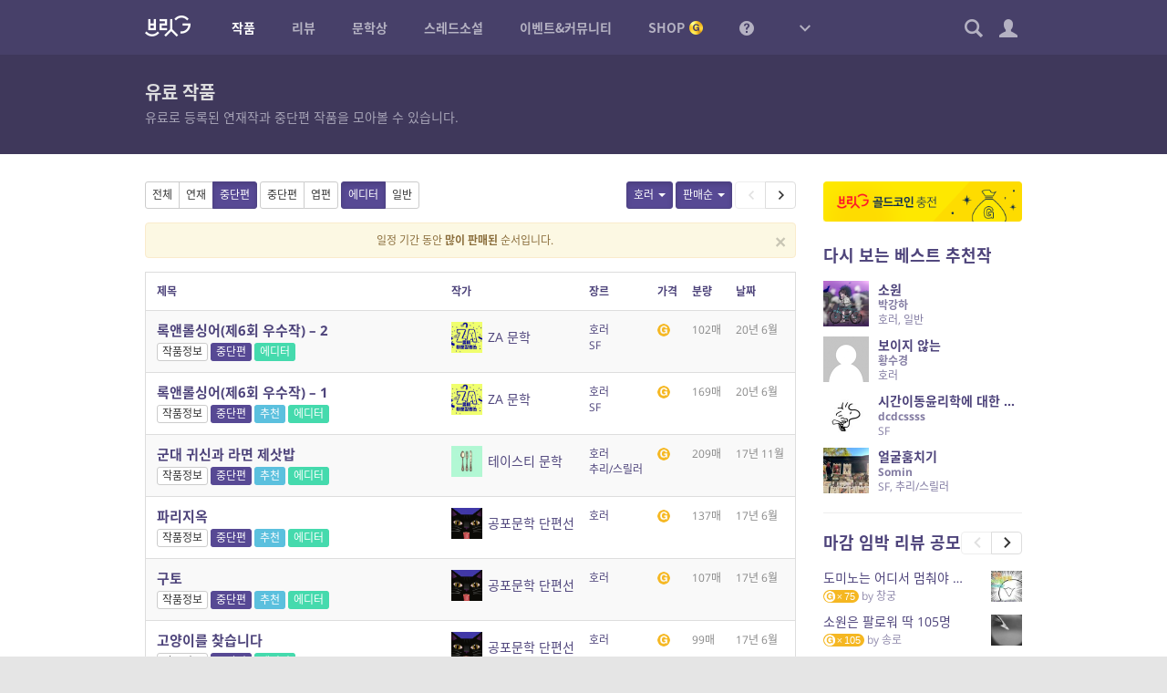

--- FILE ---
content_type: text/html; charset=UTF-8
request_url: https://britg.kr/novel-group/novel-payposts/?wtype=single&stype=2%E2%88%A8d%3Drandom%E2%89%A5nre%3Dfantasy&official=1&genre=horror&ord=sale
body_size: 22239
content:
<!DOCTYPE html>
<html lang="ko-KR">
<head>
<meta charset="UTF-8">
<title>유료 작품 &#8211; 브릿G</title>
<meta name='robots' content='max-image-preview:large' />
	<style>img:is([sizes="auto" i], [sizes^="auto," i]) { contain-intrinsic-size: 3000px 1500px }</style>
	<meta name="viewport" content="width=1024,initial-scale=1.0">
<meta name="description" content="황금가지가 만든 참여형 온라인 소설 플랫폼, 다채로운 장르소설 연재, 중단편의 향연">
<meta name="keywords" content="브릿G, 브릿지, 황금가지, 웹소설, 장르소설, 연재, 리뷰, 비평, 문학상, 공모전, 단편소설">
<meta name="author" content="브릿G">
<link rel="icon" href="https://britg.kr/wp-content/uploads/bcp-favicon/d02a42d9cb3dec9320e5f550278911c7-1-32x32.png">
<link href="https://britg.kr/wp-content/uploads/britg/appicon/apple-touch-icon.png?ver=3.3.62" rel="apple-touch-icon">
<link href="https://britg.kr/wp-content/uploads/britg/appicon/apple-touch-icon-76x76.png?ver=3.3.62" rel="apple-touch-icon" sizes="76x76">
<link href="https://britg.kr/wp-content/uploads/britg/appicon/apple-touch-icon-120x120.png?ver=3.3.62" rel="apple-touch-icon" sizes="120x120">
<link href="https://britg.kr/wp-content/uploads/britg/appicon/apple-touch-icon-152x152.png?ver=3.3.62" rel="apple-touch-icon" sizes="152x152">
<link href="https://britg.kr/wp-content/uploads/britg/appicon/apple-touch-icon-180x180.png?ver=3.3.62" rel="apple-touch-icon" sizes="180x180">
<link href="https://britg.kr/wp-content/uploads/britg/appicon/icon-hires.png?ver=3.3.62" rel="icon" sizes="192x192">
<link href="https://britg.kr/wp-content/uploads/britg/appicon/icon-normal.png?ver=3.3.62" rel="icon" sizes="128x128">

<meta property="og:site_name" content="브릿G" />
<meta property="og:locale" content="ko_KR" />
<meta property="og:type" content="article" />
<meta property="og:url" content="https://britg.kr/novel-group/novel-payposts/?wtype=single&amp;stype=2%E2%88%A8d%3Drandom%E2%89%A5nre%3Dfantasy&amp;official=1&amp;genre=horror&amp;ord=sale" />
<meta property="og:title" content="유료 작품 &#8211; 브릿G" />
<meta property="og:description" content="황금가지가 만든 참여형 온라인 소설 플랫폼, 다채로운 장르소설 연재, 중단편의 향연" />
<meta property="og:image" content="https://britg.kr/wp-content/uploads/britg/site-thumb.jpg?ver=1.0" />

<meta name="twitter:site" content="@britg_editor" />
<meta name="twitter:card" content="summary" />
<meta name="twitter:url" content="https://britg.kr/novel-group/novel-payposts/?wtype=single&amp;stype=2%E2%88%A8d%3Drandom%E2%89%A5nre%3Dfantasy&amp;official=1&amp;genre=horror&amp;ord=sale" />
<meta name="twitter:title" content="유료 작품 &#8211; 브릿G" />
<meta name="twitter:description" content="황금가지가 만든 참여형 온라인 소설 플랫폼, 다채로운 장르소설 연재, 중단편의 향연" />
<meta name="twitter:image" content="https://britg.kr/wp-content/uploads/britg/site-thumb.jpg?ver=1.0" />

<meta name="google-site-verification" content="iwP5LwEqJndm5urJFsneDtHq3shhSvy876rBiKd6ws8"><link rel='stylesheet' id='wp-block-library-css' href='https://britg.kr/wp-includes/css/dist/block-library/style.css?ver=6.7.2' type='text/css' media='all' />
<style id='classic-theme-styles-inline-css' type='text/css'>
/**
 * These rules are needed for backwards compatibility.
 * They should match the button element rules in the base theme.json file.
 */
.wp-block-button__link {
	color: #ffffff;
	background-color: #32373c;
	border-radius: 9999px; /* 100% causes an oval, but any explicit but really high value retains the pill shape. */

	/* This needs a low specificity so it won't override the rules from the button element if defined in theme.json. */
	box-shadow: none;
	text-decoration: none;

	/* The extra 2px are added to size solids the same as the outline versions.*/
	padding: calc(0.667em + 2px) calc(1.333em + 2px);

	font-size: 1.125em;
}

.wp-block-file__button {
	background: #32373c;
	color: #ffffff;
	text-decoration: none;
}

</style>
<style id='global-styles-inline-css' type='text/css'>
:root{--wp--preset--aspect-ratio--square: 1;--wp--preset--aspect-ratio--4-3: 4/3;--wp--preset--aspect-ratio--3-4: 3/4;--wp--preset--aspect-ratio--3-2: 3/2;--wp--preset--aspect-ratio--2-3: 2/3;--wp--preset--aspect-ratio--16-9: 16/9;--wp--preset--aspect-ratio--9-16: 9/16;--wp--preset--color--black: #000000;--wp--preset--color--cyan-bluish-gray: #abb8c3;--wp--preset--color--white: #ffffff;--wp--preset--color--pale-pink: #f78da7;--wp--preset--color--vivid-red: #cf2e2e;--wp--preset--color--luminous-vivid-orange: #ff6900;--wp--preset--color--luminous-vivid-amber: #fcb900;--wp--preset--color--light-green-cyan: #7bdcb5;--wp--preset--color--vivid-green-cyan: #00d084;--wp--preset--color--pale-cyan-blue: #8ed1fc;--wp--preset--color--vivid-cyan-blue: #0693e3;--wp--preset--color--vivid-purple: #9b51e0;--wp--preset--gradient--vivid-cyan-blue-to-vivid-purple: linear-gradient(135deg,rgba(6,147,227,1) 0%,rgb(155,81,224) 100%);--wp--preset--gradient--light-green-cyan-to-vivid-green-cyan: linear-gradient(135deg,rgb(122,220,180) 0%,rgb(0,208,130) 100%);--wp--preset--gradient--luminous-vivid-amber-to-luminous-vivid-orange: linear-gradient(135deg,rgba(252,185,0,1) 0%,rgba(255,105,0,1) 100%);--wp--preset--gradient--luminous-vivid-orange-to-vivid-red: linear-gradient(135deg,rgba(255,105,0,1) 0%,rgb(207,46,46) 100%);--wp--preset--gradient--very-light-gray-to-cyan-bluish-gray: linear-gradient(135deg,rgb(238,238,238) 0%,rgb(169,184,195) 100%);--wp--preset--gradient--cool-to-warm-spectrum: linear-gradient(135deg,rgb(74,234,220) 0%,rgb(151,120,209) 20%,rgb(207,42,186) 40%,rgb(238,44,130) 60%,rgb(251,105,98) 80%,rgb(254,248,76) 100%);--wp--preset--gradient--blush-light-purple: linear-gradient(135deg,rgb(255,206,236) 0%,rgb(152,150,240) 100%);--wp--preset--gradient--blush-bordeaux: linear-gradient(135deg,rgb(254,205,165) 0%,rgb(254,45,45) 50%,rgb(107,0,62) 100%);--wp--preset--gradient--luminous-dusk: linear-gradient(135deg,rgb(255,203,112) 0%,rgb(199,81,192) 50%,rgb(65,88,208) 100%);--wp--preset--gradient--pale-ocean: linear-gradient(135deg,rgb(255,245,203) 0%,rgb(182,227,212) 50%,rgb(51,167,181) 100%);--wp--preset--gradient--electric-grass: linear-gradient(135deg,rgb(202,248,128) 0%,rgb(113,206,126) 100%);--wp--preset--gradient--midnight: linear-gradient(135deg,rgb(2,3,129) 0%,rgb(40,116,252) 100%);--wp--preset--font-size--small: 13px;--wp--preset--font-size--medium: 20px;--wp--preset--font-size--large: 36px;--wp--preset--font-size--x-large: 42px;--wp--preset--spacing--20: 0.44rem;--wp--preset--spacing--30: 0.67rem;--wp--preset--spacing--40: 1rem;--wp--preset--spacing--50: 1.5rem;--wp--preset--spacing--60: 2.25rem;--wp--preset--spacing--70: 3.38rem;--wp--preset--spacing--80: 5.06rem;--wp--preset--shadow--natural: 6px 6px 9px rgba(0, 0, 0, 0.2);--wp--preset--shadow--deep: 12px 12px 50px rgba(0, 0, 0, 0.4);--wp--preset--shadow--sharp: 6px 6px 0px rgba(0, 0, 0, 0.2);--wp--preset--shadow--outlined: 6px 6px 0px -3px rgba(255, 255, 255, 1), 6px 6px rgba(0, 0, 0, 1);--wp--preset--shadow--crisp: 6px 6px 0px rgba(0, 0, 0, 1);}:where(.is-layout-flex){gap: 0.5em;}:where(.is-layout-grid){gap: 0.5em;}body .is-layout-flex{display: flex;}.is-layout-flex{flex-wrap: wrap;align-items: center;}.is-layout-flex > :is(*, div){margin: 0;}body .is-layout-grid{display: grid;}.is-layout-grid > :is(*, div){margin: 0;}:where(.wp-block-columns.is-layout-flex){gap: 2em;}:where(.wp-block-columns.is-layout-grid){gap: 2em;}:where(.wp-block-post-template.is-layout-flex){gap: 1.25em;}:where(.wp-block-post-template.is-layout-grid){gap: 1.25em;}.has-black-color{color: var(--wp--preset--color--black) !important;}.has-cyan-bluish-gray-color{color: var(--wp--preset--color--cyan-bluish-gray) !important;}.has-white-color{color: var(--wp--preset--color--white) !important;}.has-pale-pink-color{color: var(--wp--preset--color--pale-pink) !important;}.has-vivid-red-color{color: var(--wp--preset--color--vivid-red) !important;}.has-luminous-vivid-orange-color{color: var(--wp--preset--color--luminous-vivid-orange) !important;}.has-luminous-vivid-amber-color{color: var(--wp--preset--color--luminous-vivid-amber) !important;}.has-light-green-cyan-color{color: var(--wp--preset--color--light-green-cyan) !important;}.has-vivid-green-cyan-color{color: var(--wp--preset--color--vivid-green-cyan) !important;}.has-pale-cyan-blue-color{color: var(--wp--preset--color--pale-cyan-blue) !important;}.has-vivid-cyan-blue-color{color: var(--wp--preset--color--vivid-cyan-blue) !important;}.has-vivid-purple-color{color: var(--wp--preset--color--vivid-purple) !important;}.has-black-background-color{background-color: var(--wp--preset--color--black) !important;}.has-cyan-bluish-gray-background-color{background-color: var(--wp--preset--color--cyan-bluish-gray) !important;}.has-white-background-color{background-color: var(--wp--preset--color--white) !important;}.has-pale-pink-background-color{background-color: var(--wp--preset--color--pale-pink) !important;}.has-vivid-red-background-color{background-color: var(--wp--preset--color--vivid-red) !important;}.has-luminous-vivid-orange-background-color{background-color: var(--wp--preset--color--luminous-vivid-orange) !important;}.has-luminous-vivid-amber-background-color{background-color: var(--wp--preset--color--luminous-vivid-amber) !important;}.has-light-green-cyan-background-color{background-color: var(--wp--preset--color--light-green-cyan) !important;}.has-vivid-green-cyan-background-color{background-color: var(--wp--preset--color--vivid-green-cyan) !important;}.has-pale-cyan-blue-background-color{background-color: var(--wp--preset--color--pale-cyan-blue) !important;}.has-vivid-cyan-blue-background-color{background-color: var(--wp--preset--color--vivid-cyan-blue) !important;}.has-vivid-purple-background-color{background-color: var(--wp--preset--color--vivid-purple) !important;}.has-black-border-color{border-color: var(--wp--preset--color--black) !important;}.has-cyan-bluish-gray-border-color{border-color: var(--wp--preset--color--cyan-bluish-gray) !important;}.has-white-border-color{border-color: var(--wp--preset--color--white) !important;}.has-pale-pink-border-color{border-color: var(--wp--preset--color--pale-pink) !important;}.has-vivid-red-border-color{border-color: var(--wp--preset--color--vivid-red) !important;}.has-luminous-vivid-orange-border-color{border-color: var(--wp--preset--color--luminous-vivid-orange) !important;}.has-luminous-vivid-amber-border-color{border-color: var(--wp--preset--color--luminous-vivid-amber) !important;}.has-light-green-cyan-border-color{border-color: var(--wp--preset--color--light-green-cyan) !important;}.has-vivid-green-cyan-border-color{border-color: var(--wp--preset--color--vivid-green-cyan) !important;}.has-pale-cyan-blue-border-color{border-color: var(--wp--preset--color--pale-cyan-blue) !important;}.has-vivid-cyan-blue-border-color{border-color: var(--wp--preset--color--vivid-cyan-blue) !important;}.has-vivid-purple-border-color{border-color: var(--wp--preset--color--vivid-purple) !important;}.has-vivid-cyan-blue-to-vivid-purple-gradient-background{background: var(--wp--preset--gradient--vivid-cyan-blue-to-vivid-purple) !important;}.has-light-green-cyan-to-vivid-green-cyan-gradient-background{background: var(--wp--preset--gradient--light-green-cyan-to-vivid-green-cyan) !important;}.has-luminous-vivid-amber-to-luminous-vivid-orange-gradient-background{background: var(--wp--preset--gradient--luminous-vivid-amber-to-luminous-vivid-orange) !important;}.has-luminous-vivid-orange-to-vivid-red-gradient-background{background: var(--wp--preset--gradient--luminous-vivid-orange-to-vivid-red) !important;}.has-very-light-gray-to-cyan-bluish-gray-gradient-background{background: var(--wp--preset--gradient--very-light-gray-to-cyan-bluish-gray) !important;}.has-cool-to-warm-spectrum-gradient-background{background: var(--wp--preset--gradient--cool-to-warm-spectrum) !important;}.has-blush-light-purple-gradient-background{background: var(--wp--preset--gradient--blush-light-purple) !important;}.has-blush-bordeaux-gradient-background{background: var(--wp--preset--gradient--blush-bordeaux) !important;}.has-luminous-dusk-gradient-background{background: var(--wp--preset--gradient--luminous-dusk) !important;}.has-pale-ocean-gradient-background{background: var(--wp--preset--gradient--pale-ocean) !important;}.has-electric-grass-gradient-background{background: var(--wp--preset--gradient--electric-grass) !important;}.has-midnight-gradient-background{background: var(--wp--preset--gradient--midnight) !important;}.has-small-font-size{font-size: var(--wp--preset--font-size--small) !important;}.has-medium-font-size{font-size: var(--wp--preset--font-size--medium) !important;}.has-large-font-size{font-size: var(--wp--preset--font-size--large) !important;}.has-x-large-font-size{font-size: var(--wp--preset--font-size--x-large) !important;}
:where(.wp-block-post-template.is-layout-flex){gap: 1.25em;}:where(.wp-block-post-template.is-layout-grid){gap: 1.25em;}
:where(.wp-block-columns.is-layout-flex){gap: 2em;}:where(.wp-block-columns.is-layout-grid){gap: 2em;}
:root :where(.wp-block-pullquote){font-size: 1.5em;line-height: 1.6;}
</style>
<link rel='stylesheet' id='bootstrap-css' href='https://britg.kr/wp-content/themes/britg/css/bootstrap.css?ver=3.3.7' type='text/css' media='all' />
<link rel='stylesheet' id='jquery-ui-css' href='https://britg.kr/wp-content/themes/bcp2/css/jquery-ui.css?ver=1.11.4' type='text/css' media='all' />
<link rel='stylesheet' id='bcp-common-css' href='https://britg.kr/wp-content/themes/bcp2/css/common.css?ver=1.6.3' type='text/css' media='all' />
<link rel='stylesheet' id='site-css' href='https://britg.kr/wp-content/themes/britg/css/site.css?ver=3.3.62' type='text/css' media='all' />
<link rel='stylesheet' id='site-common-css' href='https://britg.kr/wp-content/themes/britg/css/site-common.css?ver=3.3.62' type='text/css' media='all' />
<link rel='stylesheet' id='site-widget-css' href='https://britg.kr/wp-content/themes/britg/css/widget.css?ver=3.3.62' type='text/css' media='all' />
<link rel='stylesheet' id='site-setting-css' href='https://britg.kr/wp-content/themes/britg/css/setting.css?ver=3.3.62' type='text/css' media='all' />
<link rel='stylesheet' id='site-desktop-css' href='https://britg.kr/wp-content/themes/britg/css/site-desktop.css?ver=3.3.62' type='text/css' media='all' />
<style id='akismet-widget-style-inline-css' type='text/css'>

			.a-stats {
				--akismet-color-mid-green: #357b49;
				--akismet-color-white: #fff;
				--akismet-color-light-grey: #f6f7f7;

				max-width: 350px;
				width: auto;
			}

			.a-stats * {
				all: unset;
				box-sizing: border-box;
			}

			.a-stats strong {
				font-weight: 600;
			}

			.a-stats a.a-stats__link,
			.a-stats a.a-stats__link:visited,
			.a-stats a.a-stats__link:active {
				background: var(--akismet-color-mid-green);
				border: none;
				box-shadow: none;
				border-radius: 8px;
				color: var(--akismet-color-white);
				cursor: pointer;
				display: block;
				font-family: -apple-system, BlinkMacSystemFont, 'Segoe UI', 'Roboto', 'Oxygen-Sans', 'Ubuntu', 'Cantarell', 'Helvetica Neue', sans-serif;
				font-weight: 500;
				padding: 12px;
				text-align: center;
				text-decoration: none;
				transition: all 0.2s ease;
			}

			/* Extra specificity to deal with TwentyTwentyOne focus style */
			.widget .a-stats a.a-stats__link:focus {
				background: var(--akismet-color-mid-green);
				color: var(--akismet-color-white);
				text-decoration: none;
			}

			.a-stats a.a-stats__link:hover {
				filter: brightness(110%);
				box-shadow: 0 4px 12px rgba(0, 0, 0, 0.06), 0 0 2px rgba(0, 0, 0, 0.16);
			}

			.a-stats .count {
				color: var(--akismet-color-white);
				display: block;
				font-size: 1.5em;
				line-height: 1.4;
				padding: 0 13px;
				white-space: nowrap;
			}
		
</style>
<script type="text/javascript" src="https://britg.kr/wp-includes/js/jquery/jquery.js?ver=3.7.1" id="jquery-core-js"></script>
<script type="text/javascript" src="https://britg.kr/wp-includes/js/jquery/jquery-migrate.js?ver=3.4.1" id="jquery-migrate-js"></script>
<script type="text/javascript" src="https://britg.kr/wp-content/themes/bcp2/js/bootstrap.js?ver=3.3.2" id="bootstrap-js"></script>
<script type="text/javascript" src="https://britg.kr/wp-content/themes/bcp2/js/jquery-ui.js?ver=1.11.4" id="jquery-ui-js"></script>
<script type="text/javascript" src="https://britg.kr/wp-content/themes/bcp2/js/vendors.js?ver=1.6.3" id="vendors-js"></script>
<script type="text/javascript" id="bcp-js-extra">
/* <![CDATA[ */
var bcp = {"nonce":"1424cb4a91","ajax_url":"https:\/\/britg.kr\/wp-admin\/admin-ajax.php?action=bcp","request_url":"https:\/\/britg.kr\/wp-admin\/admin-post.php?action=bcp","home_url":"https:\/\/britg.kr","site_url":"https:\/\/britg.kr","theme_url":"https:\/\/britg.kr\/wp-content\/themes\/bcp2","theme_img_url":"https:\/\/britg.kr\/wp-content\/themes\/bcp2\/img","stylesheet_url":"https:\/\/britg.kr\/wp-content\/themes\/britg","login_url":"https:\/\/britg.kr\/wp-login.php","register_url":"https:\/\/britg.kr\/wp-login.php?action=register","is_admin":"","is_frontend":"","is_user_logged_in":"","is_mobile":"","is_localhost":"","user_id":"0","user_login":"","user_level":"-1","locale":"ko_KR","os":"mac","win_ver":null,"browser":"chrome","msie_version":"0","gmt_offset":"9","user_setting":{"path":"\/","time":1770080591,"secure":true,"must_login":true,"expires":31536000},"human_date_format":{"d":"%s \uc804","m":"M\uc6d4 D\uc77c","y":"YYYY\ub144 M\uc6d4","min":"%s\ubd84","mins":"%s\ubd84","hour":"%s\uc2dc\uac04","hours":"%s\uc2dc\uac04","day":"%s\uc77c","days":"%s\uc77c"}};
/* ]]> */
</script>
<script type="text/javascript" id="bcp-js-before">
/* <![CDATA[ */
bcp.is_frontend = true;
/* ]]> */
</script>
<script type="text/javascript" src="https://britg.kr/wp-content/themes/bcp2/js/bcp.js?ver=1.6.3" id="bcp-js"></script>
<script type="text/javascript" id="site-js-extra">
/* <![CDATA[ */
var site_vars = {"novel_post_min_page":"2","novel_post_max_page":"100","novel_post_single_min_page":"2","novel_post_single_max_page":"300","novel_post_min_page_for_coin":"20","novel_post_single_min_page_for_coin":"20","novel_read_sec":"0.5","novel_symread_count_1":"0","novel_symread_count_2":"200","novel_symread_count_3":"500","novel_symread_count_4":"1000","novel_symread_count_5":"2000","novel_like_count_1":"20","novel_like_count_2":"100","novel_like_count_3":"300","novel_like_count_4":"600","novel_like_count_5":"1000","novel_survey_limit_level_1":"1","novel_survey_limit_level_2":"2","novel_survey_limit_level_3":"3","novel_survey_min_coin":"1","novel_survey_min_close_day":"7","novel_survey_max_close_day":"30","novel_editor_buttons":"styleselect, bold, italic, underline, strikethrough, alignleft, aligncenter, alignright, outdent, indent, blockquote, bcp_charmap, link, unlink, removeformat, bcp_footnote, bcp_imgup, bcp_hr, bcp_pastetext, fullscreen, site_nprestore","novel_board_editor_buttons":"bold, italic, underline, strikethrough, alignleft, aligncenter, alignright, outdent, indent, blockquote, link, unlink, removeformat, bcp_imgup, site_novel, site_review, site_mention","novel_sleep_day":"50","novel_author_regular_promote_post":"20","novel_author_regular_promote_single":"3","novel_author_regular_promote_re_req_day":"1","novel_author_regular_pass_re_req_day":"1","novel_best_rate_read":"0.1","novel_best_rate_review":"20","novel_best_rate_sale":"5","novel_best_rate_like":"10","novel_best_rate_rate":"1.5","novel_best_rate_comment":"3","novel_best_min":"1","novel_ordered_days":"30","novel_ordered_rate_min":"1","novel_new_days":"3","novel_graph_max_reaction":"500","novel_max_post":"30","novel_short_max_post":"3","novel_min_post_for_finish":"3","novel_editor_max_images":"5","novel_rightsguide":"\ubcf8 \uc791\ud488\uc740 \uc800\uc791\uad8c\ubc95\uc758 \ubcf4\ud638\ub97c \ubc1b\uc73c\uba70, \uc800\uc791\uad8c\uc790(\ube0c\ub9bfG\uac00 \ub300\ub9ac\uad8c\uc790\uc77c \uacbd\uc6b0 \ube0c\ub9bfG)\uc758 \uc2b9\uc778 \uc5c6\uc774 \ubb34\ub2e8\uc73c\ub85c \ubcf5\uc81c, \uacf5\uc5f0, \uacf5\uc911\uc1a1\uc2e0, \uc804\uc2dc, \ubc30\ud3ec, \ub300\uc5ec, 2\ucc28\uc801\uc800\uc791\ubb3c \uc791\uc131\uc758 \ubc29\ubc95\uc73c\ub85c \uce68\ud574\ub97c \uae08\ud569\ub2c8\ub2e4. \uce68\ud574\ud55c \uacbd\uc6b0\uc5d0\ub294 5\ub144 \uc774\ud558\uc758 \uc9d5\uc5ed \ub610\ub294 5\ucc9c\ub9cc\uc6d0 \uc774\ud558\uc758 \ubc8c\uae08\uc5d0 \ucc98\ud558\uac70\ub098 \uc774\ub97c \ubcd1\uacfc\ud560 \uc218 \uc788\uc2b5\ub2c8\ub2e4.(\u300c\uc800\uc791\uad8c\ubc95\u300d \uc81c136\uc870\uc81c1\ud56d\uc81c1\ud638). \ub610\ud55c \ubd88\ubc95 \ubcf5\uc81c\ubb3c\uc784\uc744 \uc54c\uace0\ub3c4 \uc18c\uc720\ud55c \uacbd\uc6b0 \ubd88\ubc95\ubcf5\uc81c\ubb3c \uc18c\uc9c0\uc8c4\uc5d0 \ud574\ub2f9\ud558\uc5ec \ubb34\uac70\uc6b4 \ubc95\uc801 \ucc45\uc784\uc744 \ubb3c\uc744 \uc218 \uc788\uc2b5\ub2c8\ub2e4. <a href=\"\/rightsguide\" target=\"_blank\">\uc790\uc138\ud788 \ubcf4\uae30<\/a>","review_min_page":"1","review_max_page":"500","review_best_rate_like":"20","review_best_rate_comment":"2","review_ordered_days":"5","reviewer_ordered_days":"30","review_new_days":"7","review_editor_buttons":"bold, italic, underline, strikethrough, alignleft, aligncenter, alignright, outdent, indent, blockquote, bcp_charmap, link, unlink, removeformat, bcp_imgup, bcp_hr, bcp_smiley, bcp_footnote, site_spo, site_novel, site_mention, site_postrestore, fullscreen","mentoring_editor_buttons":"forecolor, bold, italic, underline, strikethrough, alignleft, aligncenter, alignright, outdent, indent, blockquote, bcp_charmap, link, unlink, removeformat, bcp_footnote, fullscreen","review_poke_min_coin":"50","review_poke_max_coin_lv0":"1000","review_poke_max_coin_lv1":"1000","review_poke_max_coin_lv2":"1000","review_poke_max_coin_lv3":"1000","review_poke_min_page":"2","review_poke_max_page":"500","review_poke_max_receive":"5","review_poke_max_send":"5","review_poke_pending_day":"14","review_poke_writing_day":"30","review_poke_selecting_day":"7","review_contest_min_coin":"10","review_contest_serial_recomm_coin":"100","review_contest_min_close_day":"14","review_contest_max_close_day":"30","review_contest_selecting_day":"7","review_contest_min_page":"2","review_contest_max_page":"500","review_contest_max_coin_lv0":"1000","review_contest_max_coin_lv1":"1000","review_contest_max_coin_lv2":"1500","review_contest_max_coin_lv3":"1500","rncr_min_page":"2","rncr_max_page":"500","rncr_min_novel_embed":"2","rncr_max_novel_embed":"50","rncr_editor_buttons":"bold, italic, underline, strikethrough, alignleft, aligncenter, alignright, outdent, indent, blockquote, bcp_charmap, link, unlink, removeformat, bcp_imgup, bcp_hr, bcp_smiley, bcp_footnote, site_spo, site_novel, site_postrestore, site_mention, fullscreen","mileage_for_certify":"1000","mileage_for_login":"10","mileage_for_novel_post_publish":"100","mileage_for_novel_post_read":"10","mileage_for_novel_comment":"10","mileage_for_review_publish":"100","mileage_for_payreward_life":"365","mileage_for_certify_life":"30","mileage_for_login_life":"30","mileage_for_novel_post_publish_life":"30","mileage_for_novel_post_read_life":"30","mileage_for_novel_comment_life":"30","mileage_for_review_publish_life":"30","mileage_for_shop_product_life":"30","requestable_coin2cash_min":"300","accuse_critical_blind":"3","accuse_day_limit":"3","accuse_period_limit":"60","sendnote_day_limit":"100","footerwidget_novel_publish_ordered_days":"7","footerwidget_novel_regular_ordered_days":"7","footerwidget_novel_pilot_ordered_days":"7","footerwidget_novel_single_ordered_days":"7","footerwidget_review_ordered_days":"3","donate_max_coin":"500","comment_placeholder_novel":"\uc5ec\ub7ec\ubd84\uc758 \ud55c\ub9c8\ub514 \uc751\uc6d0\uc774 \uc791\uac00\uc5d0\uac8c \ud070 \ud798\uc774 \ub429\ub2c8\ub2e4. \ub2e8, \uc545\uc758\uc801\uc778 \uae00\uc740 \uad00\ub9ac\uc790\uc758 \uc81c\uc7ac\ub97c \ubc1b\uc744 \uc218 \uc788\uc2b5\ub2c8\ub2e4.","comment_placeholder_review":"\ub9ac\ubdf0\uc5b4\uc5d0\uac8c \ud55c\ub9c8\ub514 \uc751\uc6d0\uc744 \ubcf4\ub0b4\uc8fc\uc138\uc694. \ub2e8, \uc545\uc758\uc801\uc778 \uae00\uc740 \uad00\ub9ac\uc790\uc758 \uc81c\uc7ac\ub97c \ubc1b\uc744 \uc218 \uc788\uc2b5\ub2c8\ub2e4.","comment_placeholder_rncr":"\ub9ac\ubdf0\uc5b4\uc5d0\uac8c \ud55c\ub9c8\ub514 \uc751\uc6d0\uc744 \ubcf4\ub0b4\uc8fc\uc138\uc694. \ub2e8, \uc545\uc758\uc801\uc778 \uae00\uc740 \uad00\ub9ac\uc790\uc758 \uc81c\uc7ac\ub97c \ubc1b\uc744 \uc218 \uc788\uc2b5\ub2c8\ub2e4.","threadnovel_leading_min":"10","threadnovel_leading_max":"300","threadnovel_concept_max":"1000","threadnovel_epilogue_max":"1000","threadnovel_open_coin":"1","threadnovel_comment_text_min":"10","threadnovel_comment_text_max":"200","threadnovel_comment_freeze_sec":"60","threadnovel_content_min_page":"1","threadnovel_content_max_page":"500","threadnovel_user_ids":["9","3","5","102","19","17","23","123665","22","20","1877"],"threadnovel_step_active_days":"20","threadnovel_step_close_days":"15","threadnovel_editor_buttons":"bold, italic, underline, strikethrough, alignleft, aligncenter, alignright, outdent, indent, blockquote, charmap, removeformat","threadnovel_novellist_ad_ord":"5","coin_unit":"G","mileage_unit":"M","point_unit":"P","won_unit":"\uc6d0","rate_per_coin":"0.01","rate_per_mileage":"1","notify_unchecked":"0","note_unchecked":"0","coin_charge_page_url":"https:\/\/britg.kr\/shop\/coin-charge\/"};
/* ]]> */
</script>
<script type="text/javascript" src="https://britg.kr/wp-content/themes/britg/js/site.js?ver=3.3.62" id="site-js"></script>
<script type="text/javascript" src="https://britg.kr/wp-content/themes/britg/js/setting.js?ver=3.3.62" id="site-setting-js"></script>
<script type="text/javascript" id="shop-js-extra">
/* <![CDATA[ */
var shop_vars = {"main_page_id":"182","pay_page_id":"1107","order_page_id":"1110","cart_page_id":"1109","help_page_id":"1108","coupon_page_id":"","delivery_cost":"2500","delivery_cost_min":"10000","delivery_vendors":{"doortodoor":{"name":"CJ\ub300\ud55c\ud1b5\uc6b4","url":"https:\/\/www.cjlogistics.com\/ko\/tool\/parcel\/newTracking?gnbInvcNo=%s"},"hlc":{"name":"\ub86f\ub370","url":"https:\/\/www.lotteglogis.com\/home\/reservation\/tracking\/linkView?InvNo=%s"},"epost":{"name":"\uc6b0\uccb4\uad6d","url":"http:\/\/service.epost.go.kr\/trace.RetrieveRegiPrclDeliv.postal?sid1=%s"},"hanjin":{"name":"\ud55c\uc9c4","url":"http:\/\/www.hanjin.co.kr\/Delivery_html\/inquiry\/result_waybill.jsp?wbl_num=%s"},"ilogen":{"name":"\ub85c\uc820","url":"http:\/\/d2d.ilogen.com\/d2d\/delivery\/invoice_tracesearch_quick.jsp?slipno=%s"}},"cart_cookie_life":"336","buffer":"1","quantity_max":"20","image_sizes":{"thumbnail":[200,200,true],"medium":[500,500,true],"large":[1000,1000,false]},"products":[]};
/* ]]> */
</script>
<script type="text/javascript" src="https://britg.kr/wp-content/themes/britg/js/shop.js?ver=3.3.62" id="shop-js"></script>
<link rel="https://api.w.org/" href="https://britg.kr/api/" /><link rel="alternate" title="JSON" type="application/json" href="https://britg.kr/api/wp/v2/pages/16466" /><link rel="canonical" href="https://britg.kr/novel-group/novel-payposts/" />
<link rel='shortlink' href='https://britg.kr/?p=16466' />
<link rel="icon" href="https://britg.kr/wp-content/uploads/2025/05/cropped-britg_favicon-1-32x32.png" sizes="32x32" />
<link rel="icon" href="https://britg.kr/wp-content/uploads/2025/05/cropped-britg_favicon-1-192x192.png" sizes="192x192" />
<link rel="apple-touch-icon" href="https://britg.kr/wp-content/uploads/2025/05/cropped-britg_favicon-1-180x180.png" />
<meta name="msapplication-TileImage" content="https://britg.kr/wp-content/uploads/2025/05/cropped-britg_favicon-1-270x270.png" />
</head>
<body class="no-js desktop logged-out locale-ko-kr page-novel-payposts-php page-template-default page page-id-16466 page-child parent-pageid-108 singular single-page page-novel-payposts page-parent-108 page-parent-novel-group page-root-108 page-root-novel-group">


<div id="wrapper">
	
	
<header id="header" role="menubar">
	<div class="container-fluid">
		<div id="gnb">
			<a href="https://britg.kr" class="logo ">
								<img src="https://britg.kr/wp-content/themes/britg/img/gnb-logo.png?ver=0619" width="50">
							</a>
			
			<ul class="menus"><li class="menu-item-novels"><a href="https://britg.kr/novels/" title="작품"><span>작품</span></a>
<ul class="sub-menu">
<li class="menu-item-novels"><a href="https://britg.kr/novels/novel-serial/" title="연재 작품"><span>연재 작품</span></a></li>
<li class="menu-item-novels"><a href="https://britg.kr/novels/novel-single/" title="중단편 작품"><span>중단편 작품</span></a></li>
<li class="menu-item-novels"><a href="https://britg.kr/novels/novel-best/" title="베스트 작품"><span>베스트 작품</span></a></li>
<li class="menu-item-novels"><a href="https://britg.kr/novels/novel-recommend/" title="편집부 추천작"><span>편집부 추천작</span></a></li>
<li class="menu-item-novels"><a href="https://britg.kr/novels/novel-publish/" title="출판 작품 연재"><span>출판 작품 연재</span></a></li>
<li class="menu-item-novels"><a href="https://britg.kr/novels/novel-finish/" title="완결 연재"><span>완결 연재</span></a></li>
<li class="menu-item-novel-group active"><a href="https://britg.kr/novel-group/novel-payposts/" title="유료 작품"><span>유료 작품</span></a></li>
<li class="menu-item-novels"><a href="https://britg.kr/novels/novel-selections/" title="편집부 추천 셀렉션"><span>편집부 추천 셀렉션</span></a></li>
</ul>
</li>
<li class="menu-item-reviews"><a href="https://britg.kr/reviews/" title="리뷰"><span>리뷰</span></a>
<ul class="sub-menu">
<li class="menu-item-reviews"><a href="https://britg.kr/reviews/" title="리뷰들"><span>리뷰들</span></a></li>
<li class="menu-item-reviews"><a href="https://britg.kr/reviews/review-contest/" title="리뷰 공모"><span>리뷰 공모</span></a></li>
<li class="menu-item-reviews"><a href="https://britg.kr/reviews/review-poke/" title="리뷰 의뢰"><span>리뷰 의뢰</span></a></li>
<li class="menu-item-reviews"><a href="https://britg.kr/reviews/reviewer-novel-curations/" title="리뷰어의 큐레이션"><span>리뷰어의 큐레이션</span></a></li>
<li class="menu-item-reviews"><a href="https://britg.kr/reviews/review-recommend/" title="추천 리뷰"><span>추천 리뷰</span></a></li>
<li class="menu-item-reviews"><a href="https://britg.kr/reviews/reviewart/" title="팬아트&#038;캘리"><span>팬아트&#038;캘리</span></a></li>
</ul>
</li>
<li class="menu-item-awards"><a href="https://britg.kr/awards/" title="문학상"><span>문학상</span></a>
<ul class="sub-menu">
<li class=""><a href="https://britg.kr/award/2025project/" title="작가 프로젝트"><span>작가 프로젝트 <span class="label label-success">접수</span></span></a></li>
<li class=""><a href="https://britg.kr/award/deajeon2025/" title="과학소재 단편소설 공모전"><span>과학소재 단편소설 공모전</span></a></li>
<li class=""><a href="https://britg.kr/award/goldendragon8/" title="황금드래곤 문학상"><span>황금드래곤 문학상 <span class="label label-warning">2차심사</span></span></a></li>
</ul>
</li>
<li class="menu-item-projects"><a href="https://britg.kr/projects/threadnovels/" title="스레드소설"><span>스레드소설</span></a></li>
<li class="menu-item-community"><a href="https://britg.kr/community/" title="이벤트&amp;커뮤니티"><span>이벤트&커뮤니티</span></a>
<ul class="sub-menu">
<li class="menu-item-community"><a href="https://britg.kr/community/events/" title="이벤트"><span>이벤트</span></a></li>
<li class="menu-item-community"><a href="https://britg.kr/community/freeboard/" title="자유게시판"><span>자유게시판</span></a></li>
<li class="menu-item-ip-books"><a href="https://britg.kr/ip-books/" title="IP현황&#038;문의"><span>IP현황&#038;문의</span></a></li>
<li class="menu-item-community"><a href="https://britg.kr/community/magazine/" title="매거진"><span>매거진</span></a></li>
<li class="menu-item-community"><a href="https://britg.kr/community/notice/" title="소식&#038;공지"><span>소식&#038;공지</span></a></li>
<li class="menu-item-community"><a href="https://britg.kr/community/faq/" title="자주묻는질문"><span>자주묻는질문</span></a></li>
<li class="menu-item-community"><a href="https://britg.kr/community/contact/" title="1:1 문의"><span>1:1 문의</span></a></li>
</ul>
</li>
<li class="menu-item-shop"><a href="https://britg.kr/shop/" title="SHOP"><span>SHOP</span></a>
<ul class="sub-menu">
<li class="menu-item-shop"><a href="https://britg.kr/shop/coin-charge/" title="골드코인 충전"><span>골드코인 충전</span></a></li>
<li class="menu-item-shop"><a href="https://britg.kr/shop/shop-products/" title="브릿G 상품들"><span>브릿G 상품들</span></a></li>
<li class="menu-item-shop"><a href="https://britg.kr/shop/point-shop/" title="포인트샵"><span>포인트샵</span></a></li>
<li class="menu-item-shop"><a href="https://britg.kr/shop/coupon-register/" title="쿠폰 등록"><span>쿠폰 등록</span></a></li>
</ul>
</li>
<li class="menu-item-tips"><a href="https://britg.kr/tips/" title="브릿G 사용법"><span><span class="icon icon-question-fcircle"></span></span></a></li>
</ul>			
			<a href="#" class="menu-sitemap-dropdown-toggle"><span class="icon icon-arrow-down"></span></a>
		</div><!-- #gnb -->
	
		<div id="cnb">
			<div class="cnb-item search-item dropdown">
				<a class="dropdown-toggle" data-toggle="dropdown" href="#"><span class="icon icon-search"></span></a>
				<div id="menu-search" class="dropdown-menu">
					<form role="search" method="get" class="searchform" action="https://britg.kr">
	<div class="input-group">
		<input type="text" value="" name="s" class="form-control" placeholder="검색..." />
		<span class="input-group-btn">
			<button class="btn btn-default" type="submit"><span class="icon icon-search"></span></button>
		</span>
	</div>
</form>									</div>
			</div>
			
						
			<div class="cnb-item setting-item dropdown">
								<a href="#" class="dropdown-toggle" data-toggle="dropdown"><span class="icon icon-user"></span></a>
								
								
				<div id="menu-setting" class="dropdown-menu">
						
	<form id="bcp-loginform" class="bcp-loginform " action="https://britg.kr/wp-login.php" method="post">
		<input type="hidden" name="redirect_to" value="/novel-group/novel-payposts/?wtype=single&stype=2%E2%88%A8d%3Drandom%E2%89%A5nre%3Dfantasy&official=1&genre=horror&ord=sale" />
		
		<div class="login-username form-group">
			<label>사용자 아이디</label>
			<input type="text" name="log" class="form-control " placeholder="사용자 아이디" />
		</div>
		<div class="login-password form-group">
			<label>비밀번호</label>
			<input type="password" name="pwd" class="form-control " value="" placeholder="비밀번호" />
		</div>
		<div class="login-remember checkbox">
			<label><input name="rememberme" type="checkbox" value="forever" checked="checked" /> 로그인 유지</label>
		</div>
		<input type="hidden" name="my_ent" value="+M+WRrCu8aF79Z5jGGnYuIguLw/X8cBvHtby7fDLw24=">		<div class="login-submit form-group">
			<input type="submit" class="btn btn-primary btn-block " value="로그인" />
		</div>
				<div class="login-nav">
						<a href="https://britg.kr/wp-login.php?action=register" class="register-link">회원가입</a>
			<span class="sep">|</span>
						<a href="https://britg.kr/wp-login.php?action=lostpassword"  class="lostpassword-link">아이디/비밀번호 찾기</a>
		</div>
		
		<div class='mt-20'><a href='https://nid.naver.com/oauth2.0/authorize?response_type=code&client_id=8XEXetqVO7Y2OsGeqRhb&redirect_uri=https%3A%2F%2Fbritg.kr%2Fnaver-callback&state=341ebb37b677aa5a8d03a4b10ba69659&locale=ko_KR' class='naverlogin-btn btn btn-block'><img src='https://britg.kr/wp-content/themes/britg/img/naver-login.png'></a></div>		
		<div class="mt-20">
			<a href="https://kauth.kakao.com/oauth/authorize?client_id=2b8753c3e960a53314d64bc7d1b8fc53&redirect_uri=https%3A%2F%2Fbritg.kr%2Fkakao-callback&response_type=code&lang=ko" class="naverlogin-btn btn btn-block" style='background-color:#FFEA0F;'><img src='/wp-content/uploads/britg/btn_kakao_black.png'></a>
		</div>
		
	</form>
					</div>
				
							</div>
		</div><!-- #cnb -->
	</div>
	
	<div id="menu-sitemap">
		<div class="container-fluid">
			<ul class="menus"><li class="menu-item-novels"><a href="https://britg.kr/novels/" title="작품"><span>작품</span></a>
<ul class="sub-menu">
<li class="menu-item-novels"><a href="https://britg.kr/novels/novel-serial/" title="연재 작품"><span>연재 작품</span></a></li>
<li class="menu-item-novels"><a href="https://britg.kr/novels/novel-single/" title="중단편 작품"><span>중단편 작품</span></a></li>
<li class="menu-item-novels"><a href="https://britg.kr/novels/novel-best/" title="베스트 작품"><span>베스트 작품</span></a></li>
<li class="menu-item-novels"><a href="https://britg.kr/novels/novel-recommend/" title="편집부 추천작"><span>편집부 추천작</span></a></li>
<li class="menu-item-novels"><a href="https://britg.kr/novels/novel-publish/" title="출판 작품 연재"><span>출판 작품 연재</span></a></li>
<li class="menu-item-novels"><a href="https://britg.kr/novels/novel-finish/" title="완결 연재"><span>완결 연재</span></a></li>
<li class="menu-item-novel-group active"><a href="https://britg.kr/novel-group/novel-payposts/" title="유료 작품"><span>유료 작품</span></a></li>
<li class="menu-item-novels"><a href="https://britg.kr/novels/novel-selections/" title="편집부 추천 셀렉션"><span>편집부 추천 셀렉션</span></a></li>
</ul>
</li>
<li class="menu-item-reviews"><a href="https://britg.kr/reviews/" title="리뷰"><span>리뷰</span></a>
<ul class="sub-menu">
<li class="menu-item-reviews"><a href="https://britg.kr/reviews/" title="리뷰들"><span>리뷰들</span></a></li>
<li class="menu-item-reviews"><a href="https://britg.kr/reviews/review-contest/" title="리뷰 공모"><span>리뷰 공모</span></a></li>
<li class="menu-item-reviews"><a href="https://britg.kr/reviews/review-poke/" title="리뷰 의뢰"><span>리뷰 의뢰</span></a></li>
<li class="menu-item-reviews"><a href="https://britg.kr/reviews/reviewer-novel-curations/" title="리뷰어의 큐레이션"><span>리뷰어의 큐레이션</span></a></li>
<li class="menu-item-reviews"><a href="https://britg.kr/reviews/review-recommend/" title="추천 리뷰"><span>추천 리뷰</span></a></li>
<li class="menu-item-reviews"><a href="https://britg.kr/reviews/reviewart/" title="팬아트&#038;캘리"><span>팬아트&#038;캘리</span></a></li>
</ul>
</li>
<li class="menu-item-awards"><a href="https://britg.kr/awards/" title="문학상"><span>문학상</span></a>
<ul class="sub-menu">
<li class=""><a href="https://britg.kr/award/2025project/" title="작가 프로젝트"><span>작가 프로젝트 <span class="label label-success">접수</span></span></a></li>
<li class=""><a href="https://britg.kr/award/deajeon2025/" title="과학소재 단편소설 공모전"><span>과학소재 단편소설 공모전</span></a></li>
<li class=""><a href="https://britg.kr/award/goldendragon8/" title="황금드래곤 문학상"><span>황금드래곤 문학상 <span class="label label-warning">2차심사</span></span></a></li>
</ul>
</li>
<li class="menu-item-projects"><a href="https://britg.kr/projects/threadnovels/" title="스레드소설"><span>스레드소설</span></a></li>
<li class="menu-item-community"><a href="https://britg.kr/community/" title="이벤트&amp;커뮤니티"><span>이벤트&커뮤니티</span></a>
<ul class="sub-menu">
<li class="menu-item-community"><a href="https://britg.kr/community/events/" title="이벤트"><span>이벤트</span></a></li>
<li class="menu-item-community"><a href="https://britg.kr/community/freeboard/" title="자유게시판"><span>자유게시판</span></a></li>
<li class="menu-item-ip-books"><a href="https://britg.kr/ip-books/" title="IP현황&#038;문의"><span>IP현황&#038;문의</span></a></li>
<li class="menu-item-community"><a href="https://britg.kr/community/magazine/" title="매거진"><span>매거진</span></a></li>
<li class="menu-item-community"><a href="https://britg.kr/community/notice/" title="소식&#038;공지"><span>소식&#038;공지</span></a></li>
<li class="menu-item-community"><a href="https://britg.kr/community/faq/" title="자주묻는질문"><span>자주묻는질문</span></a></li>
<li class="menu-item-community"><a href="https://britg.kr/community/contact/" title="1:1 문의"><span>1:1 문의</span></a></li>
</ul>
</li>
<li class="menu-item-shop"><a href="https://britg.kr/shop/" title="SHOP"><span>SHOP</span></a>
<ul class="sub-menu">
<li class="menu-item-shop"><a href="https://britg.kr/shop/coin-charge/" title="골드코인 충전"><span>골드코인 충전</span></a></li>
<li class="menu-item-shop"><a href="https://britg.kr/shop/shop-products/" title="브릿G 상품들"><span>브릿G 상품들</span></a></li>
<li class="menu-item-shop"><a href="https://britg.kr/shop/point-shop/" title="포인트샵"><span>포인트샵</span></a></li>
<li class="menu-item-shop"><a href="https://britg.kr/shop/coupon-register/" title="쿠폰 등록"><span>쿠폰 등록</span></a></li>
</ul>
</li>
<li class="menu-item-tips"><a href="https://britg.kr/tips/" title="브릿G 사용법"><span><span class="icon icon-question-fcircle"></span></span></a></li>
</ul>			
			<div class="other-menus">
				<a href="https://britg.kr/about/">브릿G 소개</a><span>&middot;</span><a href="https://britg.kr/get-started/">브릿G 둘러보기</a><span>&middot;</span><a href="https://britg.kr/tips/">브릿G 사용법</a><span>&middot;</span><a href="https://britg.kr/docs/service-terms/">회원약관</a><span>&middot;</span><a href="https://britg.kr/docs/paid-service-terms/">유료이용약관</a><span>&middot;</span><a href="https://britg.kr/docs/privacy-policy/">개인정보처리방침</a><span>&middot;</span><a href="https://britg.kr/rightsguide/">저작권보호</a>			</div>
		</div>
	</div>
	
	</header>


<div id="header-space"></div>
	
	<div id="main">
		
				
		<div id="main-inside" class="clearfix">
			
					
<div class="entry-header block-primary">
	<div class="container-fluid">
		<div class="row display-flex align-items-end">
			<div class="col-md-9">
				<h1 class="entry-title entry-title-sm">유료 작품</h1>
				<div class="mt-5 entry-title-desc">
					유료로 등록된 연재작과 중단편 작품을 모아볼 수 있습니다.				</div>
			</div>
					</div>
	</div>
</div>

<div class="container-fluid">
	<div class="row">
		<div class="col-md-9">
			<div id="novels">
				<div class="table-nav table-nav-top text-13 mb-15">
					<div class="table-nav-aside">
						<div class="dropdown dropright display-inline-block bcp-dropdown-select genre-dropdown">
							<a class="dropdown-toggle btn btn-default btn-sm active" data-toggle="dropdown"><label>장르</label> <span class="caret"></span></a>
							<ul class="dropdown-menu min-width-none genre-btns">
								<li class="" data-label="장르"><a href="https://britg.kr/novel-group/novel-payposts/?wtype=single&stype=2%E2%88%A8d%3Drandom%E2%89%A5nre%3Dfantasy&official=1&ord=sale">전체</a></li>
																<li class=""><a href="https://britg.kr/novel-group/novel-payposts/?wtype=single&stype=2%E2%88%A8d%3Drandom%E2%89%A5nre%3Dfantasy&official=1&genre=fantasy&ord=sale">판타지</a></li>
																<li class=""><a href="https://britg.kr/novel-group/novel-payposts/?wtype=single&stype=2%E2%88%A8d%3Drandom%E2%89%A5nre%3Dfantasy&official=1&genre=sf&ord=sale">SF</a></li>
																<li class="active"><a href="https://britg.kr/novel-group/novel-payposts/?wtype=single&stype=2%E2%88%A8d%3Drandom%E2%89%A5nre%3Dfantasy&official=1&genre=horror&ord=sale">호러</a></li>
																<li class=""><a href="https://britg.kr/novel-group/novel-payposts/?wtype=single&stype=2%E2%88%A8d%3Drandom%E2%89%A5nre%3Dfantasy&official=1&genre=detective&ord=sale">추리/스릴러</a></li>
																<li class=""><a href="https://britg.kr/novel-group/novel-payposts/?wtype=single&stype=2%E2%88%A8d%3Drandom%E2%89%A5nre%3Dfantasy&official=1&genre=romance&ord=sale">로맨스</a></li>
																<li class=""><a href="https://britg.kr/novel-group/novel-payposts/?wtype=single&stype=2%E2%88%A8d%3Drandom%E2%89%A5nre%3Dfantasy&official=1&genre=moohyup&ord=sale">무협</a></li>
																<li class=""><a href="https://britg.kr/novel-group/novel-payposts/?wtype=single&stype=2%E2%88%A8d%3Drandom%E2%89%A5nre%3Dfantasy&official=1&genre=history&ord=sale">역사</a></li>
																<li class=""><a href="https://britg.kr/novel-group/novel-payposts/?wtype=single&stype=2%E2%88%A8d%3Drandom%E2%89%A5nre%3Dfantasy&official=1&genre=general&ord=sale">일반</a></li>
																<li class=""><a href="https://britg.kr/novel-group/novel-payposts/?wtype=single&stype=2%E2%88%A8d%3Drandom%E2%89%A5nre%3Dfantasy&official=1&genre=etc&ord=sale">기타</a></li>
															</ul>
						</div>
						
						<div class="dropdown dropright display-inline-block bcp-dropdown-select order-filter">
							<a class="dropdown-toggle btn btn-default btn-sm active" data-toggle="dropdown"><label>순서</label> <span class="caret"></span></a>
							<ul class="dropdown-menu min-width-none order-btns">
								<li class=""><a href="https://britg.kr/novel-group/novel-payposts/?wtype=single&stype=2%E2%88%A8d%3Drandom%E2%89%A5nre%3Dfantasy&official=1&genre=horror">최신순</a></li>
																								<li class="active"><a href="https://britg.kr/novel-group/novel-payposts/?wtype=single&stype=2%E2%88%A8d%3Drandom%E2%89%A5nre%3Dfantasy&official=1&genre=horror&ord=sale">판매순</a></li>
																<li class=""><a href="https://britg.kr/novel-group/novel-payposts/?wtype=single&stype=2%E2%88%A8d%3Drandom%E2%89%A5nre%3Dfantasy&official=1&genre=horror&ord=random">랜덤</a></li>
							</ul>
						</div>
						
												<div class="pagination-sm display-inline-block"><ul class="pagination "><li class="previous"><span class="disabled"><span class="icon icon-arrow-left"></span></span></li><li class="next"><a data-page="2" href="/novel-group/novel-payposts/?wtype=single&#038;stype=2%E2%88%A8d%3Drandom%E2%89%A5nre%3Dfantasy&#038;official=1&#038;genre=horror&#038;ord=sale&#038;pg=2"><span class="icon icon-arrow-right"></span></a></li></ul></div>
											</div>
					
					<div class="btn-group wtype-btns">
						<a href="https://britg.kr/novel-group/novel-payposts/" class="btn btn-default btn-sm " data-value="">전체</a>
						<a href="https://britg.kr/novel-group/novel-payposts/?wtype=serial" class="btn btn-default btn-sm " data-value="serial">연재</a>
						<a href="https://britg.kr/novel-group/novel-payposts/?wtype=single" class="btn btn-default btn-sm active" data-value="single">중단편</a>
					</div>
					
										<div class="btn-group singletype-btns">
						<a href="https://britg.kr/novel-group/novel-payposts/?wtype=single&stype=1" class="btn btn-default btn-sm ">중단편</a>
						<a href="https://britg.kr/novel-group/novel-payposts/?wtype=single&stype=2" class="btn btn-default btn-sm ">엽편</a>
					</div>
										
					<div class="btn-group singletype-btns">
						<a href="https://britg.kr/novel-group/novel-payposts/?wtype=single&stype=2%E2%88%A8d%3Drandom%E2%89%A5nre%3Dfantasy&genre=horror&ord=sale" class="btn btn-default btn-sm active"> 에디터</a>
						<a href="https://britg.kr/novel-group/novel-payposts/?wtype=single&stype=2%E2%88%A8d%3Drandom%E2%89%A5nre%3Dfantasy&official=2&genre=horror&ord=sale" class="btn btn-default btn-sm "> 일반</a>
					</div>
				</div>
				
								<div class="alert alert-warning text-center text-12 mt-4 mb-0 p-10">
					<a href="https://britg.kr/novel-group/novel-payposts/?wtype=single&stype=2%E2%88%A8d%3Drandom%E2%89%A5nre%3Dfantasy&official=1&genre=horror" class="close order-reset">&times;</a>
					일정 기간 동안
										<strong>많이 판매된</strong>
										순서입니다.
				</div>
					
				<table class="table table-striped table-columns-narrow table-text-smaller novel-table mt-15">
					<thead>
						<tr>
							<th class="column-title">제목</th>
							<th class="column-author">작가</th>
							<th class="column-genre">장르</th>
							<th class="column-price">가격</th>
							<th class="column-info">분량</th>
							<th class="column-date">날짜</th>
						</tr>
					</thead>
					<tbody>
												<tr>
							<td class="column-title">
								<div class="row-title"><a href="https://britg.kr/novel-group/novel-posts/?novel_post_id=117313">록앤롤싱어(제6회 우수작) &#8211; 2</a></div>
																<div class="labels mt-5">
									<a class="btn btn-default btn-xs novel-info-btn" data-id="117313" title="작품 요약정보 미리보기">작품정보</a>
																		<span class="label label-novel-single">중단편</span>
																		<span class="label label-novel-official">에디터</span>
																	</div>
							</td>
							<td class="column-author">
								<a href="https://britg.kr/novel-author/1061" class="author-media">
									<img src="https://britg.kr/wp-content/uploads/bcp-avatar/33/964a378d82e91bfb7f0dc8b356ae23ce-100x100.png" class="avatar">
									<div class="name">ZA 문학</div>
								</a>
							</td>
							<td class="column-genre"><a class="genre-link" href="https://britg.kr/novels/#genre-horror">호러</a><br><a class="genre-link" href="https://britg.kr/novels/#genre-sf">SF</a></td>
							<td class="column-price"><span class="coin-label coin-label-sm no-num"></span></td>
							<td class="column-info">102매</td>
							<td class="column-date">20년 6월</td>
						</tr>
												<tr>
							<td class="column-title">
								<div class="row-title"><a href="https://britg.kr/novel-group/novel-posts/?novel_post_id=117300">록앤롤싱어(제6회 우수작) &#8211; 1</a></div>
																<div class="labels mt-5">
									<a class="btn btn-default btn-xs novel-info-btn" data-id="117300" title="작품 요약정보 미리보기">작품정보</a>
																		<span class="label label-novel-single">중단편</span>
																		<span class="label label-novel-recommend">추천</span>
																		<span class="label label-novel-official">에디터</span>
																	</div>
							</td>
							<td class="column-author">
								<a href="https://britg.kr/novel-author/1061" class="author-media">
									<img src="https://britg.kr/wp-content/uploads/bcp-avatar/33/964a378d82e91bfb7f0dc8b356ae23ce-100x100.png" class="avatar">
									<div class="name">ZA 문학</div>
								</a>
							</td>
							<td class="column-genre"><a class="genre-link" href="https://britg.kr/novels/#genre-horror">호러</a><br><a class="genre-link" href="https://britg.kr/novels/#genre-sf">SF</a></td>
							<td class="column-price"><span class="coin-label coin-label-sm no-num"></span></td>
							<td class="column-info">169매</td>
							<td class="column-date">20년 6월</td>
						</tr>
												<tr>
							<td class="column-title">
								<div class="row-title"><a href="https://britg.kr/novel-group/novel-posts/?novel_post_id=29862">군대 귀신과 라면 제삿밥</a></div>
																<div class="labels mt-5">
									<a class="btn btn-default btn-xs novel-info-btn" data-id="29862" title="작품 요약정보 미리보기">작품정보</a>
																		<span class="label label-novel-single">중단편</span>
																		<span class="label label-novel-recommend">추천</span>
																		<span class="label label-novel-official">에디터</span>
																	</div>
							</td>
							<td class="column-author">
								<a href="https://britg.kr/novel-author/1072" class="author-media">
									<img src="https://britg.kr/wp-content/uploads/bcp-avatar/33/656602fac7239910d082ef212280aaa1-100x100.jpg" class="avatar">
									<div class="name">테이스티 문학</div>
								</a>
							</td>
							<td class="column-genre"><a class="genre-link" href="https://britg.kr/novels/#genre-horror">호러</a><br><a class="genre-link" href="https://britg.kr/novels/#genre-detective">추리/스릴러</a></td>
							<td class="column-price"><span class="coin-label coin-label-sm no-num"></span></td>
							<td class="column-info">209매</td>
							<td class="column-date">17년 11월</td>
						</tr>
												<tr>
							<td class="column-title">
								<div class="row-title"><a href="https://britg.kr/novel-group/novel-posts/?novel_post_id=16783">파리지옥</a></div>
																<div class="labels mt-5">
									<a class="btn btn-default btn-xs novel-info-btn" data-id="16783" title="작품 요약정보 미리보기">작품정보</a>
																		<span class="label label-novel-single">중단편</span>
																		<span class="label label-novel-recommend">추천</span>
																		<span class="label label-novel-official">에디터</span>
																	</div>
							</td>
							<td class="column-author">
								<a href="https://britg.kr/novel-author/1979" class="author-media">
									<img src="https://britg.kr/wp-content/uploads/bcp-avatar/33/5b1857f231c6b49edb8c69c88f813ceb-100x100.png" class="avatar">
									<div class="name">공포문학 단편선</div>
								</a>
							</td>
							<td class="column-genre"><a class="genre-link" href="https://britg.kr/novels/#genre-horror">호러</a></td>
							<td class="column-price"><span class="coin-label coin-label-sm no-num"></span></td>
							<td class="column-info">137매</td>
							<td class="column-date">17년 6월</td>
						</tr>
												<tr>
							<td class="column-title">
								<div class="row-title"><a href="https://britg.kr/novel-group/novel-posts/?novel_post_id=16781">구토</a></div>
																<div class="labels mt-5">
									<a class="btn btn-default btn-xs novel-info-btn" data-id="16781" title="작품 요약정보 미리보기">작품정보</a>
																		<span class="label label-novel-single">중단편</span>
																		<span class="label label-novel-recommend">추천</span>
																		<span class="label label-novel-official">에디터</span>
																	</div>
							</td>
							<td class="column-author">
								<a href="https://britg.kr/novel-author/1979" class="author-media">
									<img src="https://britg.kr/wp-content/uploads/bcp-avatar/33/5b1857f231c6b49edb8c69c88f813ceb-100x100.png" class="avatar">
									<div class="name">공포문학 단편선</div>
								</a>
							</td>
							<td class="column-genre"><a class="genre-link" href="https://britg.kr/novels/#genre-horror">호러</a></td>
							<td class="column-price"><span class="coin-label coin-label-sm no-num"></span></td>
							<td class="column-info">107매</td>
							<td class="column-date">17년 6월</td>
						</tr>
												<tr>
							<td class="column-title">
								<div class="row-title"><a href="https://britg.kr/novel-group/novel-posts/?novel_post_id=16778">고양이를 찾습니다</a></div>
																<div class="labels mt-5">
									<a class="btn btn-default btn-xs novel-info-btn" data-id="16778" title="작품 요약정보 미리보기">작품정보</a>
																		<span class="label label-novel-single">중단편</span>
																		<span class="label label-novel-official">에디터</span>
																	</div>
							</td>
							<td class="column-author">
								<a href="https://britg.kr/novel-author/1979" class="author-media">
									<img src="https://britg.kr/wp-content/uploads/bcp-avatar/33/5b1857f231c6b49edb8c69c88f813ceb-100x100.png" class="avatar">
									<div class="name">공포문학 단편선</div>
								</a>
							</td>
							<td class="column-genre"><a class="genre-link" href="https://britg.kr/novels/#genre-horror">호러</a></td>
							<td class="column-price"><span class="coin-label coin-label-sm no-num"></span></td>
							<td class="column-info">99매</td>
							<td class="column-date">17년 6월</td>
						</tr>
												<tr>
							<td class="column-title">
								<div class="row-title"><a href="https://britg.kr/novel-group/novel-posts/?novel_post_id=16775">헤븐</a></div>
																<div class="labels mt-5">
									<a class="btn btn-default btn-xs novel-info-btn" data-id="16775" title="작품 요약정보 미리보기">작품정보</a>
																		<span class="label label-novel-single">중단편</span>
																		<span class="label label-novel-recommend">추천</span>
																		<span class="label label-novel-official">에디터</span>
																	</div>
							</td>
							<td class="column-author">
								<a href="https://britg.kr/novel-author/1979" class="author-media">
									<img src="https://britg.kr/wp-content/uploads/bcp-avatar/33/5b1857f231c6b49edb8c69c88f813ceb-100x100.png" class="avatar">
									<div class="name">공포문학 단편선</div>
								</a>
							</td>
							<td class="column-genre"><a class="genre-link" href="https://britg.kr/novels/#genre-horror">호러</a></td>
							<td class="column-price"><span class="coin-label coin-label-sm no-num"></span></td>
							<td class="column-info">113매</td>
							<td class="column-date">17년 6월</td>
						</tr>
												<tr>
							<td class="column-title">
								<div class="row-title"><a href="https://britg.kr/novel-group/novel-posts/?novel_post_id=16773">며느리의 관문</a></div>
																<div class="labels mt-5">
									<a class="btn btn-default btn-xs novel-info-btn" data-id="16773" title="작품 요약정보 미리보기">작품정보</a>
																		<span class="label label-novel-single">중단편</span>
																		<span class="label label-novel-recommend">추천</span>
																		<span class="label label-novel-official">에디터</span>
																	</div>
							</td>
							<td class="column-author">
								<a href="https://britg.kr/novel-author/1979" class="author-media">
									<img src="https://britg.kr/wp-content/uploads/bcp-avatar/33/5b1857f231c6b49edb8c69c88f813ceb-100x100.png" class="avatar">
									<div class="name">공포문학 단편선</div>
								</a>
							</td>
							<td class="column-genre"><a class="genre-link" href="https://britg.kr/novels/#genre-horror">호러</a></td>
							<td class="column-price"><span class="coin-label coin-label-sm no-num"></span></td>
							<td class="column-info">85매</td>
							<td class="column-date">17년 6월</td>
						</tr>
												<tr>
							<td class="column-title">
								<div class="row-title"><a href="https://britg.kr/novel-group/novel-posts/?novel_post_id=16727">낚시터</a></div>
																<div class="labels mt-5">
									<a class="btn btn-default btn-xs novel-info-btn" data-id="16727" title="작품 요약정보 미리보기">작품정보</a>
																		<span class="label label-novel-single">중단편</span>
																		<span class="label label-novel-recommend">추천</span>
																		<span class="label label-novel-official">에디터</span>
																	</div>
							</td>
							<td class="column-author">
								<a href="https://britg.kr/novel-author/1979" class="author-media">
									<img src="https://britg.kr/wp-content/uploads/bcp-avatar/33/5b1857f231c6b49edb8c69c88f813ceb-100x100.png" class="avatar">
									<div class="name">공포문학 단편선</div>
								</a>
							</td>
							<td class="column-genre"><a class="genre-link" href="https://britg.kr/novels/#genre-horror">호러</a></td>
							<td class="column-price"><span class="coin-label coin-label-sm no-num"></span></td>
							<td class="column-info">145매</td>
							<td class="column-date">17년 6월</td>
						</tr>
												<tr>
							<td class="column-title">
								<div class="row-title"><a href="https://britg.kr/novel-group/novel-posts/?novel_post_id=16726">여관바리</a></div>
																<div class="labels mt-5">
									<a class="btn btn-default btn-xs novel-info-btn" data-id="16726" title="작품 요약정보 미리보기">작품정보</a>
																		<span class="label label-novel-single">중단편</span>
																		<span class="label label-novel-official">에디터</span>
																	</div>
							</td>
							<td class="column-author">
								<a href="https://britg.kr/novel-author/1979" class="author-media">
									<img src="https://britg.kr/wp-content/uploads/bcp-avatar/33/5b1857f231c6b49edb8c69c88f813ceb-100x100.png" class="avatar">
									<div class="name">공포문학 단편선</div>
								</a>
							</td>
							<td class="column-genre"><a class="genre-link" href="https://britg.kr/novels/#genre-horror">호러</a></td>
							<td class="column-price"><span class="coin-label coin-label-sm no-num"></span></td>
							<td class="column-info">69매</td>
							<td class="column-date">17년 6월</td>
						</tr>
												<tr>
							<td class="column-title">
								<div class="row-title"><a href="https://britg.kr/novel-group/novel-posts/?novel_post_id=16719">무당 아들</a></div>
																<div class="labels mt-5">
									<a class="btn btn-default btn-xs novel-info-btn" data-id="16719" title="작품 요약정보 미리보기">작품정보</a>
																		<span class="label label-novel-single">중단편</span>
																		<span class="label label-novel-official">에디터</span>
																	</div>
							</td>
							<td class="column-author">
								<a href="https://britg.kr/novel-author/1979" class="author-media">
									<img src="https://britg.kr/wp-content/uploads/bcp-avatar/33/5b1857f231c6b49edb8c69c88f813ceb-100x100.png" class="avatar">
									<div class="name">공포문학 단편선</div>
								</a>
							</td>
							<td class="column-genre"><a class="genre-link" href="https://britg.kr/novels/#genre-horror">호러</a></td>
							<td class="column-price"><span class="coin-label coin-label-sm no-num"></span></td>
							<td class="column-info">154매</td>
							<td class="column-date">17년 6월</td>
						</tr>
												<tr>
							<td class="column-title">
								<div class="row-title"><a href="https://britg.kr/novel-group/novel-posts/?novel_post_id=16712">돼지가면 놀이</a></div>
																<div class="labels mt-5">
									<a class="btn btn-default btn-xs novel-info-btn" data-id="16712" title="작품 요약정보 미리보기">작품정보</a>
																		<span class="label label-novel-single">중단편</span>
																		<span class="label label-novel-recommend">추천</span>
																		<span class="label label-novel-official">에디터</span>
																	</div>
							</td>
							<td class="column-author">
								<a href="https://britg.kr/novel-author/1979" class="author-media">
									<img src="https://britg.kr/wp-content/uploads/bcp-avatar/33/5b1857f231c6b49edb8c69c88f813ceb-100x100.png" class="avatar">
									<div class="name">공포문학 단편선</div>
								</a>
							</td>
							<td class="column-genre"><a class="genre-link" href="https://britg.kr/novels/#genre-horror">호러</a></td>
							<td class="column-price"><span class="coin-label coin-label-sm no-num"></span></td>
							<td class="column-info">157매</td>
							<td class="column-date">17년 6월</td>
						</tr>
												<tr>
							<td class="column-title">
								<div class="row-title"><a href="https://britg.kr/novel-group/novel-posts/?novel_post_id=16717">숫자 꿈</a></div>
																<div class="labels mt-5">
									<a class="btn btn-default btn-xs novel-info-btn" data-id="16717" title="작품 요약정보 미리보기">작품정보</a>
																		<span class="label label-novel-single">중단편</span>
																		<span class="label label-novel-recommend">추천</span>
																		<span class="label label-novel-official">에디터</span>
																	</div>
							</td>
							<td class="column-author">
								<a href="https://britg.kr/novel-author/1979" class="author-media">
									<img src="https://britg.kr/wp-content/uploads/bcp-avatar/33/5b1857f231c6b49edb8c69c88f813ceb-100x100.png" class="avatar">
									<div class="name">공포문학 단편선</div>
								</a>
							</td>
							<td class="column-genre"><a class="genre-link" href="https://britg.kr/novels/#genre-horror">호러</a></td>
							<td class="column-price"><span class="coin-label coin-label-sm no-num"></span></td>
							<td class="column-info">97매</td>
							<td class="column-date">17년 6월</td>
						</tr>
												<tr>
							<td class="column-title">
								<div class="row-title"><a href="https://britg.kr/novel-group/novel-posts/?novel_post_id=16701">오해</a></div>
																<div class="labels mt-5">
									<a class="btn btn-default btn-xs novel-info-btn" data-id="16701" title="작품 요약정보 미리보기">작품정보</a>
																		<span class="label label-novel-single">중단편</span>
																		<span class="label label-novel-recommend">추천</span>
																		<span class="label label-novel-official">에디터</span>
																	</div>
							</td>
							<td class="column-author">
								<a href="https://britg.kr/novel-author/1979" class="author-media">
									<img src="https://britg.kr/wp-content/uploads/bcp-avatar/33/5b1857f231c6b49edb8c69c88f813ceb-100x100.png" class="avatar">
									<div class="name">공포문학 단편선</div>
								</a>
							</td>
							<td class="column-genre"><a class="genre-link" href="https://britg.kr/novels/#genre-horror">호러</a></td>
							<td class="column-price"><span class="coin-label coin-label-sm no-num"></span></td>
							<td class="column-info">139매</td>
							<td class="column-date">17년 6월</td>
						</tr>
												<tr>
							<td class="column-title">
								<div class="row-title"><a href="https://britg.kr/novel-group/novel-posts/?novel_post_id=16697">살인자의 요람</a></div>
																<div class="labels mt-5">
									<a class="btn btn-default btn-xs novel-info-btn" data-id="16697" title="작품 요약정보 미리보기">작품정보</a>
																		<span class="label label-novel-single">중단편</span>
																		<span class="label label-novel-official">에디터</span>
																	</div>
							</td>
							<td class="column-author">
								<a href="https://britg.kr/novel-author/1979" class="author-media">
									<img src="https://britg.kr/wp-content/uploads/bcp-avatar/33/5b1857f231c6b49edb8c69c88f813ceb-100x100.png" class="avatar">
									<div class="name">공포문학 단편선</div>
								</a>
							</td>
							<td class="column-genre"><a class="genre-link" href="https://britg.kr/novels/#genre-horror">호러</a></td>
							<td class="column-price"><span class="coin-label coin-label-sm no-num"></span></td>
							<td class="column-info">96매</td>
							<td class="column-date">17년 6월</td>
						</tr>
											</tbody>
				</table>
				
								<div class="table-nav table-nav-bottom">
										<div class="pagination-justified"><ul class="pagination "><li class="previous"><span class="disabled"><span class="icon icon-arrow-left"></span></span></li><li class="active"><span>1</span></li><li class="link"><a data-page="2" href="/novel-group/novel-payposts/?wtype=single&#038;stype=2%E2%88%A8d%3Drandom%E2%89%A5nre%3Dfantasy&#038;official=1&#038;genre=horror&#038;ord=sale&#038;pg=2">2</a></li><li class="link"><a data-page="3" href="/novel-group/novel-payposts/?wtype=single&#038;stype=2%E2%88%A8d%3Drandom%E2%89%A5nre%3Dfantasy&#038;official=1&#038;genre=horror&#038;ord=sale&#038;pg=3">3</a></li><li class="dots"><span><span class="icon icon-hellipsis"></span></span></li><li class="link"><a data-page="6" href="/novel-group/novel-payposts/?wtype=single&#038;stype=2%E2%88%A8d%3Drandom%E2%89%A5nre%3Dfantasy&#038;official=1&#038;genre=horror&#038;ord=sale&#038;pg=6">6</a></li><li class="next"><a data-page="2" href="/novel-group/novel-payposts/?wtype=single&#038;stype=2%E2%88%A8d%3Drandom%E2%89%A5nre%3Dfantasy&#038;official=1&#038;genre=horror&#038;ord=sale&#038;pg=2"><span class="icon icon-arrow-right"></span></a></li></ul></div>
									</div>
							</div> <!-- #novels -->
		</div>
		
		<div class="col-md-3 hidden-sm hidden-xs">
			<div id="novel-list-sidebar" class="sidebar clearfix sidebar-vertical" role="complementary"><div id="bcp-banner-119" class="widget widget_bcp-banner"><div class="widget-inside"><a href="https://britg.kr/shop/coin-charge/" class="banner-wrap" target="_blank"><div class="banner"><img src="/wp-content/uploads/bcp-banner/db38c5c48264e3edc49daa79210ee1ae-2.png" alt="골드코인 충전"></div></a></div></div><div id="novel-recommend-4" class="widget widget_novel-recommend"><div class="widget-inside"><div class="widget-title">다시 보는 베스트 추천작</div>		<div class="widget-content" data-widget_id="novel-recommend-4" data-type="list" data-setting='{"auto":"","pager_type":"number","pager_pos":"top","list_show_count":5}'>
			<div class="type-list">
				<div class="widget-aside"></div>
				<div class="items">
					<div class="item novel-item row row-gap-30 clearfix excerpt-line-2 compact">						<a href="https://britg.kr/novel-group/novel-recomm/?novel_post_id=218278" class="col col-xs-12">
							<img src="https://britg.kr/wp-content/uploads/bcp-avatar/148019/6c3c29fc7601025372748b8aa1fab030-100x100.png" class="novel-avatar">
							<div class="novel-info">
								<div class="novel-title">소원</div>
								<div class="novel-subtitle">
									<div class="novel-author">박강하</span></div>
									<div class="novel-tag">호러, 일반</div>
								</div>
							</div>
							<div class="clearer"></div>
							<div class="novel-excerpt">제8회 황금드래곤 문학상 본심에 진출한 독특한 서정의 호러 단편 「소원」을 베스트 추천작으로 재선정하였다. 도깨비 언덕이라 불리는 기묘한 지형을 넘어서고자 했던 주인공의 분투가 점차 가족에 대한 개인사로 파고드는 과정과 결론은 다시 읽어도 기묘한 매혹을 선사한다. 미지의 존재를 감각하고 소통할 수 있는 능력과 힘을 갖춘다는 것, 그 고단한 노력 끝에서 비로소 마주한 해방감을 다시금 느껴 보기를 추천한다.</div>
						</a>
						</div><div class="item novel-item row row-gap-30 clearfix excerpt-line-2 compact">						<a href="https://britg.kr/novel-group/novel-recomm/?novel_post_id=217080" class="col col-xs-12">
							<img src="https://britg.kr/wp-content/themes/bcp2/img/avatar-small.png?ver=1.6.3" class="novel-avatar">
							<div class="novel-info">
								<div class="novel-title">보이지 않는</div>
								<div class="novel-subtitle">
									<div class="novel-author">황수경</span></div>
									<div class="novel-tag">호러</div>
								</div>
							</div>
							<div class="clearer"></div>
							<div class="novel-excerpt">재열은 친구의 장례식에 다녀온 후 끔찍한 악몽에 시달리며 고통받는다. 아들의 이야기를 전해 들은 어머니는, 평소 자신이 잘 아는 무당을 알려주며 찾아가 보라고 권한다. 평소라면 또 미신 얘기라고 무시했을 재열은, 지푸라기라도 잡는 심정으로 무당에게 찾아간다. 그리고 그 자리에서, 무당에게 얼굴이 흐릿한 어떤 여자의 원한이 깃들어 있다는 얘기를 듣게 되는데.

지난 편집장의 시선에 소개된 연당 작가의 &lt;보이지 않는&gt;은 284매에 이르는 꽤 긴 분량과 촘촘한 글 때문에 화면으로 보기엔 가독성이 떨어진다. 하지만 저자가 앞서 올린 두 작품이 모두 추천작에 올랐을 만큼 나름 탄탄한 글쓰기를 선보인다. 한 남자가 과거에 얽힌 미스터리를 풀어가는 과정이 더딘 듯 끈기 있게 풀어낸 작품이다.</div>
						</a>
						</div><div class="item novel-item row row-gap-30 clearfix excerpt-line-2 compact">						<a href="https://britg.kr/novel-group/novel-recomm/?novel_post_id=217952" class="col col-xs-12">
							<img src="https://britg.kr/wp-content/uploads/bcp-avatar/777/fcda24e70344c79fca7cfc620860a57f-1-100x100.jpg" class="novel-avatar">
							<div class="novel-info">
								<div class="novel-title">시간이동윤리학에 대한 소고</div>
								<div class="novel-subtitle">
									<div class="novel-author">dcdcssss</span></div>
									<div class="novel-tag">SF</div>
								</div>
							</div>
							<div class="clearer"></div>
							<div class="novel-excerpt">「시간이동윤리학에 대한 소고」는 ‘시간이동’이라는 주제를 두고서 도출될 수 있는 다양한 질문들을 가지런히, 논리적으로, 그리고 무엇보다 지적인 즐거움을 선사하는 방식으로 배열한 작품이다. 서간체의 질의응답식으로 펼쳐지는 작품은, 시간여행의 네 가지 모델을 제시하며 논의를 시작해 점차 개별적 욕망과 공공의 윤리라는 복잡한 지층으로 파고든다. 작품 속 문답은 ‘과거로 돌아가 첫사랑을 쟁취하는 행위는 변형된 형태의 스토킹인가?’, ‘시간의 정보 격차를 이용한 경제적 투기는 비윤리적인가?’와 같은 도덕적 딜레마를 거쳐, ‘자신의 이득이 아닌 공익을 위해 재난을 방지하는 행위는 정당화될 수 있는가?’라는 사회철학적 층위으로까지 확장하며 그 안에 숨겨진, 소설다운 아릿한 서사를 전개해 나간다. 게다가 작품은 형이상학적 층위에만 머무르지 않고, SF적 소재가 현실 세계에 던지는 실천적 함의를 과감하게 고찰한다. 현재의 행동이 미래에 영향을 미치는 것은 불가피한 일이니, 우리는 우리의 행동을 ‘시간적인 차원’에서 다뤄야 한다는 작중의 전언이 깊게 여운을 남긴다. 문면을 넘어 현실에까지 와닿을 수 있는, SF적 질문, 철학적 사유를 즐기고 싶은 독자라면 반드시 일독하고 싶을 텍스트다.</div>
						</a>
						</div><div class="item novel-item row row-gap-30 clearfix excerpt-line-2 compact">						<a href="https://britg.kr/novel-group/novel-recomm/?novel_post_id=219665" class="col col-xs-12">
							<img src="https://britg.kr/wp-content/uploads/bcp-avatar/137746/257f37497015207259c1b12161cf0453-100x100.jpg" class="novel-avatar">
							<div class="novel-info">
								<div class="novel-title">얼굴훔치기</div>
								<div class="novel-subtitle">
									<div class="novel-author">Somin</span></div>
									<div class="novel-tag">SF, 추리/스릴러</div>
								</div>
							</div>
							<div class="clearer"></div>
							<div class="novel-excerpt">디지털 디톡스에 도전하다 보면 &#8216;나&#8217;라는 사람을 구성하는 데 온라인이 차지하는 비중이 얼마나 컸는지를 새삼 깨닫게 된다. 단편 「얼굴훔치기」의 주인공은 온라인의 최신 트렌드를 민감하게 따르고 거기에 자신의 개성을 더하여 확립한 남다른 취향을 개인 SNS에 올리는 데서 나름의 보람을 느끼고 있는 인물이다. 그런데 그런 나 자신의 취향을 그대로 베끼다시피 하여 올리는 사람이 있고, 인공지능 기술이 이러한 욕망을 실현하도록 부추기고 있다면 어떨까? 가상 세계에서 벌어지는 일에 휘둘리고 있다는 느낌을 한 번쯤 받았을 현대인이라면, 조만간 등장할 수도 있을 법한 서비스의 묘사에 섬뜩함을 느끼게 될 것이다.</div>
						</a>
						</div>				</div>
			</div>
		</div>
		</div></div><div id="review-contest-10" class="widget widget_review-contest"><div class="widget-inside"><div class="widget-title">마감 임박 리뷰 공모</div><div class="widget-content listtype-widget-content">		<div class="shell aside-avatar aside-right showinfo-all">
			<div class="widget-aside">
				<ul class="pagination "><li class="previous"><span class="disabled"><span class="icon icon-arrow-left"></span></span></li><li class="next"><a data-page="2" href="/novels/novel-freeposts/?amp;official=1&#038;genre=detective&#038;official=2&#038;pg=2"><span class="icon icon-arrow-right"></span></a></li></ul>			</div>
			<div class="items">
								<div class="item clearfix">
					<a href="https://britg.kr/novel-group/novel-reviews/?novel_post_id=217964" class="row row-gap-10">
						<div class="col-xs-9 primary-col">
							<div class="title">도미노는 어디서 멈춰야 하는가?</div>
														<div class="subtitle"><span class="coin-label coin-label-sm valign-top">75</span> by <span class="author">창궁</span></div>
													</div>
												<div class="col-xs-3 secondary-col">
							<img src="https://britg.kr/wp-content/uploads/bcp-avatar/120502/39f526d479a19198f20f30feb7214057-100x100.jpg" class="avatar">						</div>
											</a>
				</div>
								<div class="item clearfix">
					<a href="https://britg.kr/novel-group/novel-reviews/?novel_post_id=233826" class="row row-gap-10">
						<div class="col-xs-9 primary-col">
							<div class="title">소원은 팔로워 딱 105명</div>
														<div class="subtitle"><span class="coin-label coin-label-sm valign-top">105</span> by <span class="author">송로</span></div>
													</div>
												<div class="col-xs-3 secondary-col">
							<img src="https://britg.kr/wp-content/uploads/bcp-avatar/153532/8dcf2420e78a64333a59674678fb283b-100x100.jpg" class="avatar">						</div>
											</a>
				</div>
								<div class="item clearfix">
					<a href="https://britg.kr/novel-group/novel-reviews/?novel_post_id=234966" class="row row-gap-10">
						<div class="col-xs-9 primary-col">
							<div class="title">썩은 사과</div>
														<div class="subtitle"><span class="coin-label coin-label-sm valign-top">50</span> by <span class="author">강유진</span></div>
													</div>
												<div class="col-xs-3 secondary-col">
							<img src="https://britg.kr/wp-content/themes/bcp2/img/avatar-small.png?ver=1.6.3" class="avatar">						</div>
											</a>
				</div>
							</div><!-- .items -->
		</div><!-- .shell -->
		</div></div></div><div id="review-contest-8" class="widget widget_review-contest"><div class="widget-inside"><div class="widget-title">리뷰 공모 중</div><div class="widget-content listtype-widget-content">		<div class="shell aside-avatar aside-left showinfo-all">
			<div class="widget-aside">
				<ul class="pagination "><li class="previous"><span class="disabled"><span class="icon icon-arrow-left"></span></span></li><li class="next"><a data-page="2" href="/novel-group/novel-payposts/?official=1&#038;pg=2&#038;stype=2%25E2%2588%25A8d%253Drandom&#038;wtype=single"><span class="icon icon-arrow-right"></span></a></li></ul>			</div>
			<div class="items">
								<div class="item clearfix">
					<a href="https://britg.kr/novel-group/novel-reviews/?novel_post_id=233826" class="row row-gap-10">
						<div class="col-xs-9 primary-col">
							<div class="title">소원은 팔로워 딱 105명</div>
														<div class="subtitle"><span class="coin-label coin-label-sm valign-top">105</span> by <span class="author">송로</span></div>
													</div>
												<div class="col-xs-3 secondary-col">
							<img src="https://britg.kr/wp-content/uploads/bcp-avatar/153532/8dcf2420e78a64333a59674678fb283b-100x100.jpg" class="avatar">						</div>
											</a>
				</div>
								<div class="item clearfix">
					<a href="https://britg.kr/novel-group/novel-reviews/?novel_post_id=218184" class="row row-gap-10">
						<div class="col-xs-9 primary-col">
							<div class="title">자취의 기록자들</div>
														<div class="subtitle"><span class="coin-label coin-label-sm valign-top">210</span> by <span class="author">창궁</span></div>
													</div>
												<div class="col-xs-3 secondary-col">
							<img src="https://britg.kr/wp-content/uploads/bcp-avatar/120502/39f526d479a19198f20f30feb7214057-100x100.jpg" class="avatar">						</div>
											</a>
				</div>
								<div class="item clearfix">
					<a href="https://britg.kr/novel-group/novel-reviews/?novel_post_id=235416" class="row row-gap-10">
						<div class="col-xs-9 primary-col">
							<div class="title">탈피: 신인류 문명서사</div>
														<div class="subtitle"><span class="coin-label coin-label-sm valign-top">100</span> by <span class="author">VONN</span></div>
													</div>
												<div class="col-xs-3 secondary-col">
							<img src="https://britg.kr/wp-content/uploads/bcp-avatar/153679/88faa63a3396aacb31b99934df08b83b-2-100x100.jpg" class="avatar">						</div>
											</a>
				</div>
								<div class="item clearfix">
					<a href="https://britg.kr/novel-group/novel-reviews/?novel_post_id=236619" class="row row-gap-10">
						<div class="col-xs-9 primary-col">
							<div class="title">아빠의 보물</div>
														<div class="subtitle"><span class="coin-label coin-label-sm valign-top">150</span> by <span class="author">이도건</span></div>
													</div>
												<div class="col-xs-3 secondary-col">
							<img src="https://britg.kr/wp-content/uploads/bcp-avatar/146671/42b476325baf3bdea7ac2c5e76471b26-2-1-100x100.jpg" class="avatar">						</div>
											</a>
				</div>
								<div class="item clearfix">
					<a href="https://britg.kr/novel-group/novel-reviews/?novel_post_id=232780" class="row row-gap-10">
						<div class="col-xs-9 primary-col">
							<div class="title">별 볼 일 없는 세상</div>
														<div class="subtitle"><span class="coin-label coin-label-sm valign-top">130</span> by <span class="author">SNACCC</span></div>
													</div>
												<div class="col-xs-3 secondary-col">
							<img src="https://britg.kr/wp-content/uploads/bcp-avatar/151917/10bc2a67170bfbf4973707e0e9d86b8a-100x100.png" class="avatar">						</div>
											</a>
				</div>
							</div><!-- .items -->
		</div><!-- .shell -->
		</div></div></div><div id="novel-list-37" class="widget widget_novel-list"><div class="widget-inside"><div class="widget-title">종합 베스트</div><div class="widget-content listtype-widget-content">		<div class="shell aside-avatar aside-right showinfo-all has-number">
			<div class="widget-aside">
								
				<ul class="pagination "><li class="previous"><span class="disabled"><span class="icon icon-arrow-left"></span></span></li><li class="next"><a data-page="2" href="/novel-group/novel-payposts/?genre=horror&#038;pg=2&#038;stype=2%25E2%2588%25A8d%253Drandom&#038;wtype=single"><span class="icon icon-arrow-right"></span></a></li></ul>			</div>
			
			<div class="items">
								<div class="item clearfix">
					<a href="https://britg.kr/novel-group/novel-posts/?novel_post_id=226774" class="row row-gap-10">
						<div class="col-xs-10 primary-col">
							<div class="title"><span class="no">1.</span> 어스탐 경의 임사전언</div>
														<div class="subtitle"><strong><span class="authorname">이영도 출판</span></strong> | <span class="genre">판타지</span> | 읽음<span class="symread symread-1">&times;5</span>, 구독<span class="like-icon-count like-icon-count-2"></span>, 응원136, 리뷰10</div>
													</div>
												<div class="col-xs-2 secondary-col">
							<img src="https://britg.kr/wp-content/uploads/bcp-avatar/33/a8141c24fbe429feb7421da0de1c55e6-100x100.png" class="avatar">						</div>
											</a>
				</div>
								<div class="item clearfix">
					<a href="https://britg.kr/novel-group/novel-posts/?novel_post_id=225498" class="row row-gap-10">
						<div class="col-xs-10 primary-col">
							<div class="title"><span class="no">2.</span> 달의 아이들</div>
														<div class="subtitle"><strong><span class="authorname">김우진</span></strong> | <span class="genre">판타지, SF</span> | 읽음<span class="symread symread-1">&times;5</span>, 구독<span class="like-icon-count like-icon-count-2"></span>, 응원204, 리뷰4</div>
													</div>
												<div class="col-xs-2 secondary-col">
							<img src="https://britg.kr/wp-content/uploads/bcp-avatar/149979/6968624e9b3eda4ea01e8955d23bf8e8-100x100.jpg" class="avatar">						</div>
											</a>
				</div>
								<div class="item clearfix">
					<a href="https://britg.kr/novel-group/novel-posts/?novel_post_id=135435" class="row row-gap-10">
						<div class="col-xs-10 primary-col">
							<div class="title"><span class="no">3.</span> 드래곤 라자</div>
														<div class="subtitle"><strong><span class="authorname">이영도 출판</span></strong> | <span class="genre">판타지</span> | 읽음<span class="symread symread-1">&times;5</span>, 구독<span class="like-icon-count like-icon-count-2"></span>, 응원21, 리뷰6</div>
													</div>
												<div class="col-xs-2 secondary-col">
							<img src="https://britg.kr/wp-content/uploads/bcp-avatar/33/a8141c24fbe429feb7421da0de1c55e6-100x100.png" class="avatar">						</div>
											</a>
				</div>
								<div class="item clearfix">
					<a href="https://britg.kr/novel-group/novel-posts/?novel_post_id=61973" class="row row-gap-10">
						<div class="col-xs-10 primary-col">
							<div class="title"><span class="no">4.</span> 더스번 칼파랑과 사란디테 이야기 &#8211; 에소릴의 드래곤</div>
														<div class="subtitle"><strong><span class="authorname">이영도 출판</span></strong> | <span class="genre">판타지</span> | 읽음<span class="symread symread-1">&times;5</span>, 공감105, 응원34, 리뷰1</div>
													</div>
												<div class="col-xs-2 secondary-col">
							<img src="https://britg.kr/wp-content/uploads/bcp-avatar/33/a8141c24fbe429feb7421da0de1c55e6-100x100.png" class="avatar">						</div>
											</a>
				</div>
								<div class="item clearfix">
					<a href="https://britg.kr/novel-group/novel-posts/?novel_post_id=227172" class="row row-gap-10">
						<div class="col-xs-10 primary-col">
							<div class="title"><span class="no">5.</span> 닉스(Nyx)</div>
														<div class="subtitle"><strong><span class="authorname">헤스티아</span></strong> | <span class="genre">판타지, 추리/스릴러</span> | 읽음<span class="symread symread-1">&times;5</span>, 구독<span class="like-icon-count like-icon-count-1"></span>, 응원428</div>
													</div>
												<div class="col-xs-2 secondary-col">
							<img src="https://britg.kr/wp-content/uploads/bcp-avatar/149438/30ff50d892198b58b297008f6ef993f0-100x100.jpg" class="avatar">						</div>
											</a>
				</div>
							</div><!-- .items -->
		</div><!-- .shell -->
		</div></div></div><div id="rncr-7" class="widget widget_rncr"><div class="widget-inside"><div class="widget-title">리뷰어의 큐레이션</div><div class="widget-content listtype-widget-content">		<div class="shell aside-avatar aside-left showinfo-all">
			<div class="widget-aside">
				<ul class="pagination "><li class="previous"><span class="disabled"><span class="icon icon-arrow-left"></span></span></li><li class="next"><a data-page="2" href="/novels/novel-freeposts/?amp;official=1&#038;genre=detective&#038;official=2&#038;pg=2"><span class="icon icon-arrow-right"></span></a></li></ul>			</div>
			<div class="items">
								<div class="item clearfix">
					<a href="https://britg.kr/reviewer-novel-curation/235245/" class="row row-gap-10">
						<div class="col-xs-10 primary-col">
							<div class="title">인간답지 않은 비인간을 위하여</div>
														<div class="subtitle"><strong>0EMUF</strong>, &lt;미개 외계 생명체&gt; 외 4개 작품</div>
													</div>
												<div class="col-xs-2 secondary-col">
							<img src="https://britg.kr/wp-content/uploads/bcp-avatar/141630/ffb91251667bb6c48b6b566300be4f9d-100x100.jpg" class="avatar">						</div>
											</a>
				</div>
								<div class="item clearfix">
					<a href="https://britg.kr/reviewer-novel-curation/235239/" class="row row-gap-10">
						<div class="col-xs-10 primary-col">
							<div class="title">황금드래곤 본선에 들어갈 작품 때려맞추기</div>
														<div class="subtitle"><strong>노르바</strong>, &lt;시간이동윤리학에 대한 소고&gt; 외 10개 작품</div>
													</div>
												<div class="col-xs-2 secondary-col">
							<img src="https://britg.kr/wp-content/uploads/bcp-avatar/150616/d97eecd7bdd135bdcfe3b5759f4bbb63-100x100.jpg" class="avatar">						</div>
											</a>
				</div>
								<div class="item clearfix">
					<a href="https://britg.kr/reviewer-novel-curation/232925/" class="row row-gap-10">
						<div class="col-xs-10 primary-col">
							<div class="title">클스마스 다 지나서 해보는 크리스마스와 산타 큐레이션</div>
														<div class="subtitle"><strong>노르바</strong>, &lt;우주 크리스마스 트리의 우정&gt; 외 10개 작품</div>
													</div>
												<div class="col-xs-2 secondary-col">
							<img src="https://britg.kr/wp-content/uploads/bcp-avatar/150616/d97eecd7bdd135bdcfe3b5759f4bbb63-100x100.jpg" class="avatar">						</div>
											</a>
				</div>
								<div class="item clearfix">
					<a href="https://britg.kr/reviewer-novel-curation/232701/" class="row row-gap-10">
						<div class="col-xs-10 primary-col">
							<div class="title">&#8220;여기보다 나은 우주는 없어&#8221; 리뷰</div>
														<div class="subtitle"><strong>창궁</strong>, &lt;강남 하늘 재개발&gt; 외 8개 작품</div>
													</div>
												<div class="col-xs-2 secondary-col">
							<img src="https://britg.kr/wp-content/uploads/bcp-avatar/120502/39f526d479a19198f20f30feb7214057-100x100.jpg" class="avatar">						</div>
											</a>
				</div>
							</div><!-- .items -->
		</div><!-- .shell -->
		</div></div></div></div>		</div>
	</div>
</div>


						
		</div><!-- #main-inside -->
		
				
	</div><!-- #main -->
	
	<footer id="footer" role="contentinfo">
	<div id="footer-inside" class="container-fluid">
				
		<div id="footer-menu">
			<a href="https://britg.kr/about/">브릿G 소개</a><span>&middot;</span><a href="https://britg.kr/get-started/">브릿G 둘러보기</a><span>&middot;</span><a href="https://britg.kr/goldenbough/submission/">원고 투고</a><span>&middot;</span><a href="https://britg.kr/goldenbough/suggestion/">기획 제안</a><span>&middot;</span><a href="https://britg.kr/goldenbough/report/">제안/제보</a><span>&middot;</span><a href="https://britg.kr/docs/service-terms/">회원약관</a><span>&middot;</span><a href="https://britg.kr/docs/paid-service-terms/">유료이용약관</a><span>&middot;</span><a href="https://britg.kr/docs/privacy-policy/">개인정보처리방침</a><span>&middot;</span><a href="https://britg.kr/rightsguide/">저작권보호</a><span>&middot;</span><a href="https://britg.kr/ip-books/"><b class="text-color-333">IP현황&문의</b></a>		</div>
		
		<div class="primary mt-10">
			<span>(주)민음인</span>
			<span class="sep">|</span> 
			<span>대표: 박근섭</span>
			<span class="sep">|</span> 
			<span>사업자등록번호: 211-88-33701</span>
			<span class="sep">|</span> 
			<span>통신판매업신고: 제2013-서울강남-02625호</span>
			<br>
			<span>주소: 서울시 강남구 도산대로 1길 62 5층</span>
			<span class="sep">|</span> 
			<span>전화: 070-4021-7777</span>
			<span class="sep">|</span>
			<span>webmaster@minumsa.com</span>
			<span class="sep">|</span>
			<a href="https://britg.kr/community/contact/" class="text-underline">문의</a>
		</div>
		
		<div class="secondary mt-10">&copy; <a href="http://goldenbough.minumsa.com/" target="_blank">황금가지</a>. All rights reserved.</div>
		
		<div class="social-media-buttons mt-15">
			<a href="https://twitter.com/britg_editor" target="_blank" class="icon icon-twitter" title="트위터"></a>
			<a href="https://page.stibee.com/subscriptions/112798" target="_blank" class="icon icon-email" title="뉴스레터 구독"></a>
		</div>
		
		<div class="app-badges mt-20">
			<a href="https://play.google.com/store/apps/details?id=kr.britg.reader"><img src="https://britg.kr/wp-content/uploads/app/tmp/google-play-badge.png" style="height:40px"></a> <a href="https://itunes.apple.com/kr/app/id1369014591"><img src="https://britg.kr/wp-content/uploads/app/tmp/app-store-badge.png" style="height:40px"></a>		</div>
		
				
			</div>
</footer>
</div><!-- #wrapper -->


    <script>
    jQuery(document).ready(function($) {
        var maxLength = 500;
        
        // 이벤트 위임을 사용하여 동적으로 로드되는 textarea에도 적용
        $(document).on('input', 'textarea[name="comment_content"]', function() {
            var $this = $(this);
            var content = $this.val();
            
            if (content.length > maxLength) {
                $this.val(content.substring(0, maxLength));
                alert(maxLength + "자까지 작성할 수 있습니다.");
                
                var textarea = $this.get(0);
                textarea.selectionStart = textarea.selectionEnd = maxLength;
            }
        });
    });
    </script>
    <div id="memo-dialog" title="메모" class="hidden">
	<form>
		<textarea class="form-control" rows="2" placeholder="메모를 입력하세요."></textarea>
		<button type="submit" class="btn btn-primary btn-block mt-5">메모 추가</button>
	</form>
	<div class="list-container mt-20"></div>
</div>

<form id="memo-edit-form" title="메모 수정" style="display: none;">
	<input type="hidden" class="id">
	<textarea class="form-control value" rows="5"></textarea>
	<button type="submit" class="btn btn-primary btn-block mt-5">메모 수정</button>
</form>

<script id="tmpl-memo-list" type="text/template">
	<% if( ! count ){ %>
	<div class="no-data p-20">데이터가 없습니다.</div>
	<% }else{ %>
	<div class="list-ui">
		<ul class="list">
			<% $.each(rows, function(){ var row = this; %>
			<li>
				<div class="row-primary">
					<div><%=bcp_nl2br(row.the_value)%></div>
					<div class="row-subtitle">
						<%=row.bcp_name%>(@<%=row.user_login%>)
						<span class="sep">|</span>
						<%=row.the_created%>
						<span class="sep">|</span>
						<a href="#" class="edit" data-id="<%=row.id%>">수정</a>
						<span class="sep">|</span>
						<a href="#" class="delete text-red" data-id="<%=row.id%>">삭제</a>
					</div>
				</div>
			</li>
			<% }); %>
		</ul>
		<% if( pager ){ %>
		<div class="pagination-justified pagination-sm mt-5"><%=pager%></div>
		<% } %>
	</div>
	<% } %>
</script>

<script>
// 메모 코어
site.memo = function(){
	var t = $('#memo-dialog');
	
	var list = $('.list-container', t);
	
	var list_tmpl = $('#tmpl-memo-list').html();
	
	var insert_form = $('form', t);
	
	var edit_form = $('#memo-edit-form');
	
	var args = {
		number: 5,
		paged: 1,
		user_id: 0,
		memo_key: 0,
		memo_group: ''
	};
	
	var default_args = $.extend({}, args);
	
	var reset_args = function(){
		args = $.extend({}, default_args);
	};
	
	var load_list = function(_args){
		args = $.extend(args, _args || {});
		console.log(args);
		list.bcp_ajax_overlay_on();
		
		var data = {
			task: 'memo',
			todo: 'query',
			args: args,
			_ajax_nonce: bcp.nonce
		};
		
		$.post(bcp.ajax_url, data, 'json')
		.done(function(rs){
			if( rs.success ){
				list.html(_.template(list_tmpl)(rs.data));
			}
		}).always(function(){
			list.bcp_ajax_overlay_off();
		});
	};
	
	t.modal({
		autoOpen: false,
		width: 400,
		close: function(){
			list.empty();
			reset_args();
			insert_form.get(0).reset();
		}
	});
	
	list.on('click', '.pagination a', function(e){
		e.preventDefault();
		
		args.paged = $(this).data('page');
		load_list();
	});
	
	list.on('click', '.edit', function(e){
		e.preventDefault();
		
		var id = $(this).data('id');
		
		edit_form.modal('open').bcp_ajax_overlay_on();
		
		var data = {
			task: 'memo',
			todo: 'get_row',
			id: id,
			_ajax_nonce: bcp.nonce
		};
		
		$.post(bcp.ajax_url, data, 'json')
		.done(function(rs){
			if( rs.success ){
				$('.id', edit_form).val(rs.data.id);
				$('.value', edit_form).val(rs.data.memo_value);
			}
		}).always(function(){
			edit_form.bcp_ajax_overlay_off();
		});
	});
		
	list.on('click', '.delete', function(e){
		e.preventDefault();
		
		var id = $(this).data('id');
		
		var li = $(this).closest('li').bcp_ajax_overlay_on();
		
		var data = {
			task: 'memo',
			todo: 'delete',
			id: id,
			_ajax_nonce: bcp.nonce
		};
		
		$.post(bcp.ajax_url, data, 'json')
		.done(function(rs){
			if( rs.success ){
				load_list();
				count_update();
			}else{
				alert('오류가 발생하였습니다.');
			}
		}).always(function(){
			li.bcp_ajax_overlay_off();
		}).fail(function(){
			alert('오류가 발생하였습니다.');
		});
	});
	
	insert_form.submit(function(e){
		e.preventDefault();
		
		var value = $.trim( $('textarea', insert_form).val() );
		if( ! value )
			return;
		
		insert_form.bcp_ajax_overlay_on();
			
		var data = {
			task: 'memo',
			todo: 'insert',
			data: {
				memo_key: args.memo_key,
				memo_group: args.memo_group,
				memo_value: value
			},
			_ajax_nonce: bcp.nonce
		};
		
		$.post(bcp.ajax_url, data, 'json')
		.done(function(rs){
			if( rs.success ){
				insert_form.get(0).reset();
				args.paged = 1;
				load_list();
				count_update();
			}else{
				alert('오류가 발생하였습니다.');
			}
		}).always(function(){
			insert_form.bcp_ajax_overlay_off();
		}).fail(function(){
			alert('오류가 발생하였습니다.');
		});
	});
	
	edit_form.modal({
		autoOpen: false,
		width: 400,
		close: function(){
			edit_form.get(0).reset();
		}
	});
	
	edit_form.submit(function(e){
		e.preventDefault();
		
		var id = $('.id', edit_form).val();
		var value = $.trim( $('.value', edit_form).val() );
		if( ! id || ! value )
			return;
		
		edit_form.bcp_ajax_overlay_on();
			
		var data = {
			task: 'memo',
			todo: 'insert',
			data: {
				id: id,
				memo_value: value
			},
			_ajax_nonce: bcp.nonce
		};
		
		$.post(bcp.ajax_url, data, 'json')
		.done(function(rs){
			if( rs.success ){
				edit_form.modal('close');
				load_list();
			}
		}).always(function(){
			edit_form.bcp_ajax_overlay_off();
		});
	});
	
	var count_update = function(){
		var that = t.target;
		if( ! that )
			return;
		
		var data = {
			task: 'memo',
			todo: 'get_count',
			args: {
				user_id: that.data('user_id') || 0,
				memo_key: that.data('memo_key') || 0,
				memo_group: that.data('memo_group') || ''
			},
			_ajax_nonce: bcp.nonce
		};
		
		$.post(bcp.ajax_url, data, 'json')
		.done(function(rs){
			if( rs.success ){
				var count = parseInt(rs.data);
				var elm = $('.count', that);
				var class_attr = elm.attr('class').replace(/count-\d*/, 'count-' + count);
				elm.attr('class', class_attr).text(count);
			}
		});
	};
	
	t.load_list = load_list;
	t.count_update = count_update;
	
	return t;
};

// 메모 플러그인
site.plugin.memo = function(){
	var memo = window.memo || site.memo();
	
	this.each(function(){
		var t = $(this);
		
		t.click(function(e){
			e.preventDefault();
			
			var args = {
				user_id: t.data('user_id') || 0,
				memo_key: t.data('memo_key') || 0,
				memo_group: t.data('memo_group') || '',
			};
			
			memo.target = t;
			memo.modal('open').load_list(args);
			
			t.blur();
		});
		
		memo.target = t;
		memo.count_update();
	});
};
</script>
<script id="tmpl-menu-note-widget" type="text/template">
	<% if( count ){ %>
	
	<ul>
		<% $.each(rows, function(){ var row = this; %>
		<li>
			<a class="item" href="<%=row.url%>">
				<%=row.the_title%>
				<br><small><strong><%=row.frontend_from_name%></strong>, <%=bcp_human_date_format(row.created)%></small>
			</a>
		</li>
		<% }); %>
	</ul>
	
	<% }else{ %>
	
	<div class="no-results"><p><strong>소식통이 비어있습니다.</strong></p><p class="text-12">소식통은 브릿G 운영진과의 <br>공식 소통 창구입니다. <a href="https://britg.kr/149058/" target=_blank>기능안내</a></p></div>
	
	<% } %>
	
	<div class="bottom">
		<a href="https://britg.kr/setting/mynote/">소식통 관리</a>
				<a href="#" class="sound-btn" title="알림음 소거"><span class="icon icon-volume-up"></span></a>
			</div>
</script>
<script>
site_vars.notification_user_object_types = [];
site_vars.notification_user_object_types.push('important');
site_vars.notification_user_object_types.push('novel');
site_vars.notification_user_object_types.push('review');
site_vars.notification_user_object_types.push('comment');
site_vars.notification_user_object_types.push('mention');
site_vars.notification_user_object_types.push('threadnovel');
</script>

<script id="tmpl-menu-notification-widget" type="text/template">
	<nav class="btn-group btn-group-justified">
				<a href="#" data-object_type="important" class="btn btn-default <%=object_type=='important' ? 'active' : ''%>">중요<span class="badge badge-notify badge-count-0 notification-important-unchecked-badge"></span></a>
				<a href="#" data-object_type="novel" class="btn btn-default <%=object_type=='novel' ? 'active' : ''%>">작품<span class="badge badge-notify badge-count-0 notification-novel-unchecked-badge"></span></a>
				<a href="#" data-object_type="review" class="btn btn-default <%=object_type=='review' ? 'active' : ''%>">리뷰<span class="badge badge-notify badge-count-0 notification-review-unchecked-badge"></span></a>
				<a href="#" data-object_type="comment" class="btn btn-default <%=object_type=='comment' ? 'active' : ''%>">댓글<span class="badge badge-notify badge-count-0 notification-comment-unchecked-badge"></span></a>
				<a href="#" data-object_type="mention" class="btn btn-default <%=object_type=='mention' ? 'active' : ''%>">멘션<span class="badge badge-notify badge-count-0 notification-mention-unchecked-badge"></span></a>
				<a href="#" data-object_type="threadnovel" class="btn btn-default <%=object_type=='threadnovel' ? 'active' : ''%>">스레드<span class="badge badge-notify badge-count-0 notification-threadnovel-unchecked-badge"></span></a>
			</nav>
	
	<div class="content"></div>
	
	<div class="bottom">
		<a href="https://britg.kr/?p=7#<%=object_type%>" class="mypage-link">모두 보기</a>
		<a href="#" class="setting-btn" title="알림 설정" onclick="site.menu_notify.open_setting_form(); return false;"><span class="icon icon-setting"></span></a>
	</div>
</script>

<script id="tmpl-menu-notification-widget-item" type="text/template">
	<% if( count ){ %>
	
	<ul>
		<% 
		$.each(rows, function(){ 
			var row = this; 
			var cls = ['item'];
			if( row.checked )
				cls.push('checked');
			else
				cls.push('unchecked');
			cls = cls.join(' ');
			%>
		<li>
			<%=row.url ? '<a class="' + cls + '" href="' + row.url + '">' : '<span class="' + cls + '">' %>
				<div class="title"><%=row.message%></div>
				<div class="info">
					<span class="badge"><%=row.object_type_name%></span>
					<%=row.date%>
				</div>
			<%=row.url ? '</a>' : '</span>' %>
			
			<span class="delete-btn icon icon-close" data-id="<%=row.ID%>"></span>
		</li>
		<% }); %>
	</ul>
	
	<% }else{ %>
	
	<div class="no-results">새로운 알림이 없습니다.</div>
	
	<% } %>
</script>

<script id="tmpl-notification-setting" type="text/template">
	<form id="notification-setting" class="form-horizontal" title="알림 설정">
		<div class="form-group">
			<div class="col-xs-4">알림받기</div>
			<div class="col-xs-8">
				<ul class="sortable no-list-style">
										<li>
						<span class="handle alignright"></span>
						<label class="checkbox-inline pt-0"><input type="checkbox" name="type[]" value="novel"  checked='checked'> 작품</label>
					</li>
										<li>
						<span class="handle alignright"></span>
						<label class="checkbox-inline pt-0"><input type="checkbox" name="type[]" value="review"  checked='checked'> 리뷰</label>
					</li>
										<li>
						<span class="handle alignright"></span>
						<label class="checkbox-inline pt-0"><input type="checkbox" name="type[]" value="comment"  checked='checked'> 댓글</label>
					</li>
										<li>
						<span class="handle alignright"></span>
						<label class="checkbox-inline pt-0"><input type="checkbox" name="type[]" value="mention"  checked='checked'> 멘션</label>
					</li>
										<li>
						<span class="handle alignright"></span>
						<label class="checkbox-inline pt-0"><input type="checkbox" name="type[]" value="threadnovel"  checked='checked'> 스레드</label>
					</li>
									</ul>
			</div>
		</div>
		<div class="form-group">
			<div class="col-xs-4">알림음</div>
			<div class="col-xs-8">
								<label class="radio-inline pt-0"><input type="radio" name="mute" value=""  checked='checked'> 켬</label>
				<label class="radio-inline pt-0"><input type="radio" name="mute" value="1" > 끔</label>
							</div>
		</div>
		<button type="submit" class="btn btn-primary btn-block">업데이트</button>
	</form>
</script>

<script id="tmpl-share-overlay" type="text/template">
	<div id="share-overlay" data-kakao-app-key="81c41ceb684d5a5546d917b90a9d193c">
		<div class="overlay"></div>
		<div class="buttons">
			<a class="item item-facebook"   data-url="https://www.facebook.com/sharer/sharer.php?u=URL"></a>
			<a class="item item-twitter"    data-url="https://twitter.com/intent/tweet?text=TITLE%0AURL"></a>
			<a class="item item-naverblog"  data-url="http://blog.naver.com/openapi/share?url=URL&title=TITLE"></a>
			<a class="item item-naverband"  data-url="http://band.us/plugin/share?route=URL&body=TITLE%0AURL"></a>
			<a class="item item-naverline"  data-url="http://line.me/R/msg/text/?TITLE%0AURL"></a>
			<a class="item item-kakaotalk"  id="kakao-share-btn"></a>
			<a class="item item-kakaostory" data-url="https://story.kakao.com/share?url=URL"></a>
			<a class="item item-email"      data-url="mailto:?body=TITLE%0AURL"></a>
			<div class="input-group item-url">
				<input type="text" class="form-control" value="">
				<span class="input-group-addon">URL복사</span>
			</div>
		</div>
		<a href="#" class="closer"></a>
	</div>
</script><script id="tmpl-novel-info" type="text/template">
	<%
	var buttons = [];
	var reactions = [];
	var genres = [];
	var tags = [];
	
	genres = row.genre_links.slice(0, 2);
	tags = row.tag_links;
	
	var labels = $.map(row.labels, function(v, k) {
		return ['<span class="label label-novel-' + k + '">' + v + '</span>'];
	});
	
	if( row.nm_wtype == 'serial' ){
		buttons.push('<a href="' + row.first_np_url + '" class="btn btn-default">첫회보기</a>');
		buttons.push('<a href="' + row.permalink + '" class="btn btn-default">회차목록</a>');
		reactions.push('구독 ' + row.like_count);
	}else if( row.nm_wtype == 'single' ){
		buttons.push('<a href="' + row.latest_np.permalink + '" class="btn btn-default">작품보기</a>');
		reactions.push('공감 ' + row.like_count);
	}
	buttons.push('<a href="' + row.author.permalink + '" class="btn btn-default">작가</a>');
	
	reactions.push('리뷰 ' + row.review_count);
	reactions.push('단문응원 ' + row.comment_count);
	reactions.push('읽음 <span class="symread symread-' + row.read_symbol_count + '"></span>');
	
	var price = Number(row.coin_sum) == 0 ? '무료' : '<span class="coin-label">' + row.coin_sum + '</span>';
	%>
	<div class="hd">
		<div class="title text-ellipsis"><%=row.title%></div>
		
		<% if( row.nm_wtype == 'serial' ){ %>
		<div class="subtitle text-ellipsis mt--2">
			<div class="icon icon-arrow-down-thin text-8"></div>
			<div class="text-ellipsis"><%=row.latest_np.title%></div>
		</div>
		<% } %>
		
		<div class="author">
			<img src="<%=row.author.avatar%>" class="avatar" width=34>
			<div class="name"><%=row.author.na_name%></div>
		</div>
		
		<div class="buttons btn-group">
			<%=buttons.join(' ')%>
		</div>
		
		<div class="mt-10">
			<a href="#" data-object_id="<%=row.novel_post_id%>" class="btn btn-default btn-sm mylist-fav-btn <%=row.mylist_fav ? 'active' : ''%>"><span class="icon icon-playlist-add"></span> 관심 목록에 추가</a>
		</div>
	</div>
	<div class="bd">
		<table class="data-table">
			<tr>
				<th>특징</th>
				<td class="labels"><%=labels.join(' ')%></td>
			</tr>
			<tr>
				<th>장르</th>
				<td class="genre"><%=genres.join(' ')%></td>
			</tr>
			<tr>
				<th>태그</th>
				<td class="tags"><%=tags.join(', ')%></td>
			</tr>
			
			<% if( row.nm_rate && row.rate.count ){ %>
			<tr>
				<th>평점</th>
				<td>
					<span class="text-notify-color"><span class="icon icon-star mt--2"></span>&times;<%=row.rate.sum%></span>
				</td>
			</tr>
			<% } %>
			<tr>
				<th>분량</th>
				<td class="pages"><%=bcp_number_format(row.total_pages)%>매</td>
			</tr>
			<tr>
				<th>독자반응</th>
				<td class="reactions"><span><%=reactions.join('</span>, <span>')%></span></td>
			</tr>
			<tr>
				<th>업데이트</th>
				<td class="date"><%=bcp_human_date_format(row.nm_last_post_published)%></td>
			</tr>
			<tr>
				<th>가격</th>
				<td class="price"><%=price%></td>
			</tr>
		</table>
	</div>
	<div class="ft">
		<% if( row.content ){ %>
		<div class="content"><%=row.content%></div>
		<% } %>
		<div class="btn-group btn-group-justified btn-group-auto">
			<%=buttons.join(' ')%>
			<a class="btn btn-default ui-modal-close width-1per">닫기</a>
		</div>
	</div>
</script><div id="footer-widget" class="hidden">
	<div class="container-fluid">
		<div class="div-group">
			<div class="column-narrow">
				<div class="filter dropdown dropup">
					<button class="btn btn-block dropdown-toggle" data-toggle="dropdown">
						<span class="icon icon-flame"></span>
						<label></label> <span class="caret"></span>
					</button>
					<ul class="dropdown-menu">
						<h3>실시간 인기</h3>
						<li><a data-type="novel-publish" data-label="출판연재">출판 연재 작품</a></li>
						<li><a data-type="novel-regular" data-label="등록작가연재">등록작가 연재 작품</a></li>
						<li><a data-type="novel-pilot"   data-label="자유연재">자유 연재 작품</a></li>
						<li><a data-type="novel-single"  data-label="중단편">중단편 작품</a></li>
						<li><a data-type="review"        data-label="리뷰">리뷰</a></li>
					</ul>
				</div>
			</div>
			<div>
				<div class="list"></div>
			</div>
		</div>
	</div>
</div>

<script id="tmpl-footer-widget-list" type="text/template">
	<% $.each(rows, function(type){ var items = this; %>
	<div class="<%=type%> fade">
		<% $.each(items, function(){ var item = this; %>
		<a href="<%=item.url%>">
			<img class="avatar" src="<%=item.avatar%>">
			<span class="title"><%=item.title%></span>
		</a>
		<% }); %>
	</div>
	<% }); %>
</script><style id='core-block-supports-inline-css' type='text/css'>
/**
 * Core styles: block-supports
 */

</style>
<script type="text/javascript" src="https://britg.kr/wp-includes/js/underscore.min.js?ver=1.13.7" id="underscore-js"></script>
<script type="text/javascript" src="https://britg.kr/wp-includes/js/backbone.min.js?ver=1.6.0" id="backbone-js"></script>
<script type="text/javascript" src="https://britg.kr/wp-includes/js/dist/hooks.js?ver=5b4ec27a7b82f601224a" id="wp-hooks-js"></script>
<script type="text/javascript" id="heartbeat-js-extra">
/* <![CDATA[ */
var heartbeatSettings = {"ajaxurl":"\/wp-admin\/admin-ajax.php"};
/* ]]> */
</script>
<script type="text/javascript" src="https://britg.kr/wp-includes/js/heartbeat.js?ver=6.7.2" id="heartbeat-js"></script>

<script>
  (function(i,s,o,g,r,a,m){i['GoogleAnalyticsObject']=r;i[r]=i[r]||function(){
  (i[r].q=i[r].q||[]).push(arguments)},i[r].l=1*new Date();a=s.createElement(o),
  m=s.getElementsByTagName(o)[0];a.async=1;a.src=g;m.parentNode.insertBefore(a,m)
  })(window,document,'script','https://www.google-analytics.com/analytics.js','ga');

  ga('create', 'UA-90258210-1', 'auto');
  ga('send', 'pageview');
</script>

<audio id="notify-sound"><source src="https://britg.kr/wp-content/themes/britg/img/notify.mp3" type="audio/mpeg"></source></audio>
</body>
</html>

--- FILE ---
content_type: text/plain
request_url: https://www.google-analytics.com/j/collect?v=1&_v=j102&a=1716562922&t=pageview&_s=1&dl=https%3A%2F%2Fbritg.kr%2Fnovel-group%2Fnovel-payposts%2F%3Fwtype%3Dsingle%26stype%3D2%25E2%2588%25A8d%253Drandom%25E2%2589%25A5nre%253Dfantasy%26official%3D1%26genre%3Dhorror%26ord%3Dsale&ul=en-us%40posix&dt=%EC%9C%A0%EB%A3%8C%20%EC%9E%91%ED%92%88%20%E2%80%93%20%EB%B8%8C%EB%A6%BFG&sr=1280x720&vp=1280x720&_u=IEBAAEABAAAAACAAI~&jid=567419002&gjid=416564158&cid=1735520033.1770080594&tid=UA-90258210-1&_gid=1954805119.1770080594&_r=1&_slc=1&z=83708046
body_size: -448
content:
2,cG-716NBRT3HH